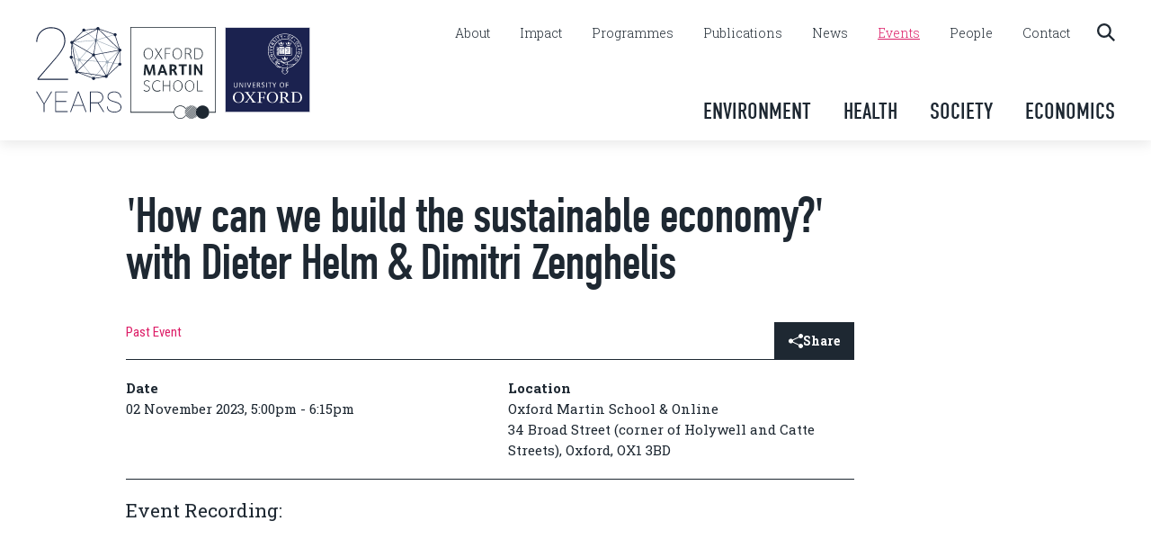

--- FILE ---
content_type: text/html; charset=UTF-8
request_url: https://www.oxfordmartin.ox.ac.uk/events/sustainable-economy
body_size: 37710
content:
<!DOCTYPE html>
<html lang="en" prefix="og: http://ogp.me/ns# fb: http://ogp.me/ns/fb#">
<head>
<meta http-equiv="X-UA-Compatible" content="IE=edge">
<meta charset="utf-8">
<meta name="viewport" content="width=device-width, initial-scale=1.0">

<!-- DNS Prefetch-->
<link rel="preconnect" href="https://fonts.gstatic.com/" crossorigin>
<link rel="preconnect" href="https://fonts.googleapis.com/" crossorigin>
<link rel="preconnect" href="https://use.typekit.net/" crossorigin>
<link rel="dns-prefetch" href="//fonts.gstatic.com">
<link rel="dns-prefetch" href="//fonts.googleapis.com">
<link rel="dns-prefetch" href="//use.typekit.net">

<!-- Favicons -->
<link rel="yandex-tableau-widget" href="/assets/img/site/yandex-browser-manifest.json">
<link rel="apple-touch-icon" sizes="57x57" href="/assets/img/site/apple-touch-icon-57x57.png">
<link rel="apple-touch-icon" sizes="60x60" href="/assets/img/site/apple-touch-icon-60x60.png">
<link rel="apple-touch-icon" sizes="72x72" href="/assets/img/site/apple-touch-icon-72x72.png">
<link rel="apple-touch-icon" sizes="76x76" href="/assets/img/site/apple-touch-icon-76x76.png">
<link rel="apple-touch-icon" sizes="114x114" href="/assets/img/site/apple-touch-icon-114x114.png">
<link rel="apple-touch-icon" sizes="120x120" href="/assets/img/site/apple-touch-icon-120x120.png">
<link rel="apple-touch-icon" sizes="144x144" href="/assets/img/site/apple-touch-icon-144x144.png">
<link rel="apple-touch-icon" sizes="152x152" href="/assets/img/site/apple-touch-icon-152x152.png">
<link rel="apple-touch-icon" sizes="180x180" href="/assets/img/site/apple-touch-icon-180x180.png">
<meta name="apple-mobile-web-app-capable" content="yes">
<meta name="apple-mobile-web-app-status-bar-style" content="black-translucent">
<meta name="apple-mobile-web-app-title" content="OMS">
<link rel="icon" type="image/png" sizes="228x228" href="/assets/img/site/coast-228x228.png">
<link rel="icon" type="image/png" sizes="32x32" href="/assets/img/site/favicon-32x32.png">
<link rel="icon" type="image/png" sizes="16x16" href="/assets/img/site/favicon-16x16.png">
<link rel="shortcut icon" href="/favicon.ico">
<meta name="msapplication-TileColor" content="#FFFFFF">
<meta name="msapplication-TileImage" content="/assets/img/site/mstile-144x144.png">
<meta name="msapplication-config" content="/assets/img/site/browserconfig.xml">
<meta name="google-site-verification" content="GzT5sKVxX9eXzNz7ourTN6O4xMfE3nYaYNQK8Gm4d7A" />
    <link rel="stylesheet" href="/dist/assets/styles-7de29c3d.css">

<!-- Jquery-->
<script src="https://cdnjs.cloudflare.com/ajax/libs/jquery/3.6.4/jquery.min.js"  crossorigin="anonymous"></script>


<script type="module">!function(){const e=document.createElement("link").relList;if(!(e&&e.supports&&e.supports("modulepreload"))){for(const e of document.querySelectorAll('link[rel="modulepreload"]'))r(e);new MutationObserver((e=>{for(const o of e)if("childList"===o.type)for(const e of o.addedNodes)if("LINK"===e.tagName&&"modulepreload"===e.rel)r(e);else if(e.querySelectorAll)for(const o of e.querySelectorAll("link[rel=modulepreload]"))r(o)})).observe(document,{childList:!0,subtree:!0})}function r(e){if(e.ep)return;e.ep=!0;const r=function(e){const r={};return e.integrity&&(r.integrity=e.integrity),e.referrerpolicy&&(r.referrerPolicy=e.referrerpolicy),"use-credentials"===e.crossorigin?r.credentials="include":"anonymous"===e.crossorigin?r.credentials="omit":r.credentials="same-origin",r}(e);fetch(e.href,r)}}();</script>
<script>!function(){var e=document.createElement("script");if(!("noModule"in e)&&"onbeforeload"in e){var t=!1;document.addEventListener("beforeload",(function(n){if(n.target===e)t=!0;else if(!n.target.hasAttribute("nomodule")||!t)return;n.preventDefault()}),!0),e.type="module",e.src=".",document.head.appendChild(e),e.remove()}}();</script>
<script src="/dist/assets/polyfills-legacy-6f1f0458.js" nomodule onload="e=new CustomEvent(&#039;vite-script-loaded&#039;, {detail:{path: &#039;../vite/legacy-polyfills-legacy&#039;}});document.dispatchEvent(e);"></script>
<script type="module" src="/dist/assets/site-805b93a5.js" crossorigin onload="e=new CustomEvent(&#039;vite-script-loaded&#039;, {detail:{path: &#039;js/Site.ts&#039;}});document.dispatchEvent(e);"></script>
<link href="/dist/assets/Site-aef0b5b9.css" rel="stylesheet" media="print" onload="this.media=&#039;all&#039;">
<link href="/dist/assets/styles-7de29c3d.css" rel="stylesheet" media="print" onload="this.media=&#039;all&#039;">
<script src="/dist/assets/site-legacy-52a86611.js" nomodule onload="e=new CustomEvent(&#039;vite-script-loaded&#039;, {detail:{path: &#039;js/Site-legacy.ts&#039;}});document.dispatchEvent(e);"></script>

<title>&#039;How can we build the sustainable economy?&#039;… | Oxford Martin School</title>
<script>window.dataLayer = window.dataLayer || [];
function gtag(){dataLayer.push(arguments)};
gtag('js', new Date());
gtag('config', 'G-KFV5D2NY9L', {'send_page_view': true,'anonymize_ip': false,'link_attribution': false,'allow_display_features': false});
</script>
<script>dl = [];
(function(w,d,s,l,i){w[l]=w[l]||[];w[l].push({'gtm.start':
new Date().getTime(),event:'gtm.js'});var f=d.getElementsByTagName(s)[0],
j=d.createElement(s),dl=l!='dataLayer'?'&l='+l:'';j.async=true;j.src=
'https://www.googletagmanager.com/gtm.js?id='+i+dl;f.parentNode.insertBefore(j,f);
})(window,document,'script','dl','GTM-PM8CZK6');
</script><meta name="keywords" content="oxford, oxford university, oxford martin school, cross cutting, interdisciplinary, research">
<meta name="description" content="Professor Helm, will debate the challenges ahead with Dimitri Zenghelis, Senior Visiting Fellow at the Grantham Research Institute on Climate Change, LSE,…">
<meta name="referrer" content="no-referrer-when-downgrade">
<meta name="robots" content="all">
<meta content="196198910424578" property="fb:profile_id">
<meta content="en_GB" property="og:locale">
<meta content="Oxford Martin School" property="og:site_name">
<meta content="website" property="og:type">
<meta content="https://www.oxfordmartin.ox.ac.uk/events/sustainable-economy" property="og:url">
<meta content="&#039;How can we build the sustainable economy?&#039; with Dieter Helm &amp;…" property="og:title">
<meta content="Professor Helm, will debate the challenges ahead with Dimitri Zenghelis, Senior Visiting Fellow at the Grantham Research Institute on Climate Change, LSE,…" property="og:description">
<meta content="https://oms-www.transforms.svdcdn.com/production/images/AdobeStock_anthonyWeerut_SustainableEconomy.jpg?w=1200&amp;h=630&amp;q=82&amp;auto=format&amp;fit=crop&amp;dm=1719316653&amp;s=85d13a26286c77b5f2c2f1a0338ad7ff" property="og:image">
<meta content="1200" property="og:image:width">
<meta content="630" property="og:image:height">
<meta content="https://www.youtube.com/user/21school" property="og:see_also">
<meta content="https://bsky.app/profile/oxmartinschool.bsky.social" property="og:see_also">
<meta content="https://www.linkedin.com/company/oxford-martin-school/" property="og:see_also">
<meta content="https://en.wikipedia.org/wiki/Oxford_Martin_School" property="og:see_also">
<meta content="https://www.facebook.com/pg/oxfordmartinschool/" property="og:see_also">
<meta content="https://twitter.com/oxmartinschool" property="og:see_also">
<meta name="twitter:card" content="summary_large_image">
<meta name="twitter:site" content="@oxmartinschool">
<meta name="twitter:creator" content="@oxmartinschool">
<meta name="twitter:title" content="&#039;How can we build the sustainable economy?&#039; with Dieter Helm &amp;…">
<meta name="twitter:description" content="Professor Helm, will debate the challenges ahead with Dimitri Zenghelis, Senior Visiting Fellow at the Grantham Research Institute on Climate Change, LSE,…">
<meta name="twitter:image" content="https://oms-www.transforms.svdcdn.com/production/images/AdobeStock_anthonyWeerut_SustainableEconomy.jpg?w=800&amp;h=418&amp;q=82&amp;auto=format&amp;fit=crop&amp;dm=1719316653&amp;s=5bca341bc841aa79533a23a51ace640f">
<meta name="twitter:image:width" content="800">
<meta name="twitter:image:height" content="418">
<link href="https://www.oxfordmartin.ox.ac.uk/events/sustainable-economy" rel="canonical">
<link href="https://www.oxfordmartin.ox.ac.uk/" rel="home">
<link type="text/plain" href="https://www.oxfordmartin.ox.ac.uk/humans.txt" rel="author"></head>

<body class="highlight-pink"><script async src="https://www.googletagmanager.com/gtag/js?id=G-KFV5D2NY9L"></script>

<noscript><iframe src="https://www.googletagmanager.com/ns.html?id=GTM-PM8CZK6"
height="0" width="0" style="display:none;visibility:hidden"></iframe></noscript>





  <!-- Main Header -->
  <header id="main-header" class="light-header">
    <div class="container">

      <div class="logos">
        <a href="/impact" data-logo="oxford-martin-school-20th-anniversary" id="oxford-martin-school-logo-20th-anniversary">
                  <svg class="fill-current" id="Layer_1" xmlns="http://www.w3.org/2000/svg" viewBox="0 0 184.45 184.98"><defs><style>.cls-1{fill:#192643;}.cls-2{fill:#9aa7b5;}</style></defs><g id="_20-years"><path class="cls-1" d="M17.48,165.52l15.48-25.92h2l-16.66,27.41v16.78h-1.64v-16.78L0,139.6h2.19l15.3,25.92h-.01Z"/><path class="cls-1" d="M65.48,161.87h-22.15v20.27h25.25v1.64h-26.89v-44.19h26.89v1.64h-25.25v19h22.15v1.64Z"/><path class="cls-1" d="M102.21,170.58h-21.64l-4.92,13.2h-1.79l16.54-44.19h2l16.54,44.19h-1.79l-4.95-13.2h0ZM81.18,168.95h20.42l-10.2-27.37-10.23,27.37h.01Z"/><path class="cls-1" d="M133.55,164.88h-15.33v18.91h-1.64v-44.19h14.08c4.43,0,7.96,1.14,10.58,3.43s3.93,5.39,3.93,9.32c0,3.01-.94,5.65-2.81,7.91-1.87,2.26-4.25,3.66-7.15,4.2l11.81,18.91v.43h-1.73l-11.75-18.91h0ZM118.22,163.24h13.93c3.4,0,6.15-1.03,8.24-3.1,2.09-2.06,3.14-4.66,3.14-7.8,0-3.44-1.16-6.15-3.48-8.13-2.32-1.98-5.49-2.97-9.51-2.97h-12.32v22h0Z"/><path class="cls-1" d="M182.77,173.79c0-1.88-.44-3.48-1.32-4.78-.88-1.31-2.27-2.46-4.16-3.46s-4.75-2.03-8.57-3.08c-3.82-1.05-6.69-2.11-8.6-3.19-1.91-1.07-3.31-2.32-4.2-3.73-.89-1.42-1.34-3.14-1.34-5.16,0-3.22,1.36-5.82,4.07-7.81,2.71-1.99,6.24-2.99,10.59-2.99,2.83,0,5.38.55,7.63,1.65,2.26,1.1,4,2.65,5.24,4.64,1.23,1.99,1.85,4.24,1.85,6.75h-1.64c0-3.3-1.21-6.02-3.64-8.18-2.43-2.15-5.57-3.23-9.44-3.23s-7.03.86-9.42,2.59c-2.4,1.73-3.6,3.9-3.6,6.51s1.04,4.79,3.13,6.4c2.08,1.62,5.52,3.05,10.32,4.29,4.8,1.24,8.31,2.69,10.53,4.33,2.83,2.08,4.25,4.88,4.25,8.38,0,2.23-.63,4.19-1.88,5.9-1.25,1.71-3.03,3.03-5.34,3.96-2.31.93-4.9,1.4-7.77,1.4-3.2,0-6.07-.53-8.62-1.59-2.55-1.06-4.47-2.57-5.75-4.54-1.29-1.96-1.93-4.28-1.93-6.95h1.64c0,3.62,1.36,6.43,4.07,8.44,2.71,2,6.24,3,10.59,3,3.86,0,7.05-.88,9.56-2.66,2.51-1.77,3.76-4.07,3.76-6.9h-.01Z"/><path class="cls-1" d="M69.56,112.03v2.19H3.28v-2.82l38.75-44.67c6.38-7.47,11.21-14.23,14.36-20.11,3.17-5.93,4.79-11.47,4.79-16.48,0-8.64-2.57-15.45-7.61-20.25-5.03-4.79-12.18-7.23-21.26-7.23-5.52,0-10.6,1.34-15.11,3.99-4.53,2.63-8.13,6.34-10.71,11.03-2.38,4.35-3.68,9.25-3.83,14.57H.48c.16-5.56,1.53-10.78,4.1-15.52,2.71-5.03,6.55-9.05,11.38-11.92C20.79,1.94,26.3.48,32.32.48c9.83,0,17.56,2.63,22.99,7.81,5.41,5.15,8.14,12.5,8.14,21.85,0,8.6-4.95,19.13-14.74,31.27l-7.13,8.69L5.6,112.03h63.96Z"/><g id="icosagon"><path class="cls-2" d="M181.62,49.47c-.04-.19-.16-.34-.34-.41l-48.24-19.7c.06-.27.1-.55.09-.84,0-.1-.03-.2-.04-.31l37.95-11.38-.32-1.08-37.94,11.38c-.57-1.15-1.76-1.92-3.12-1.88-.8.03-1.51.34-2.07.82l-24.01-20.08-.72.86,24.01,20.08c-.25.42-.4.91-.44,1.42l-48.93,4.26c-.18.02-.34.12-.43.27-.09.15-.11.34-.04.51l14.5,34.96c-.49.32-.88.77-1.14,1.29l-13.94-5.18-.39,1.05,14,5.2c-.02.18-.04.36-.04.55.04,1.4.94,2.57,2.17,3.04l-4.73,22.38,1.1.23,4.73-22.41c.07,0,.13.02.2.01.5-.02.97-.15,1.39-.36l29.12,37.19c.1.13.26.21.43.22h.01c.17,0,.32-.07.43-.2l27.39-32.51c.31.18.65.32,1.01.39l-1.07,26.56,1.12.05,1.07-26.57c1.3-.17,2.35-1.06,2.76-2.25l23.85,3.79.18-1.11-23.85-3.79v-.07c-.02-.67-.24-1.29-.6-1.8l24.74-24.06c.14-.13.2-.32.16-.51h0ZM150.69,75.15l-53.95-4.11c-.03-.74-.29-1.4-.71-1.95l32.01-37.58c.53.32,1.16.5,1.83.48.32,0,.61-.08.9-.17l21.17,41.43c-.62.46-1.06,1.12-1.25,1.89h0ZM78.35,33.67l48.15-4.19c.13.49.37.93.68,1.31l-31.98,37.55c-.56-.36-1.22-.57-1.94-.54-.25,0-.49.05-.72.1l-14.19-34.22h0ZM124.44,110.12l-28.66-36.61c.37-.38.64-.84.8-1.35l54.03,4.11c.07.71.35,1.35.78,1.86l-26.95,31.99ZM155.93,73.25c-.59-.43-1.31-.69-2.09-.66-.32,0-.61.08-.9.17l-21.17-41.43c.34-.25.63-.57.85-.92l47.44,19.37-24.13,23.47h0Z"/><path class="cls-1" d="M181.74,77.31v-24.09c1.59-.32,2.75-1.73,2.7-3.4-.06-1.86-1.62-3.32-3.48-3.26-.08,0-.16.02-.24.03l-8.48-26.87c1.22-.54,2.05-1.77,2-3.18-.06-1.86-1.62-3.32-3.48-3.26-1.1.03-2.05.6-2.64,1.44l-30.96-10.9c.03-.18.05-.37.04-.56-.06-1.86-1.62-3.32-3.48-3.26-1.73.05-3.1,1.41-3.24,3.09l-24.03,2.88c-.23-.94-.85-1.78-1.79-2.23-1.68-.81-3.69-.1-4.5,1.57-.57,1.19-.37,2.54.38,3.51l-21.2,21.86c-.55-.35-1.21-.55-1.92-.53-1.86.06-3.32,1.62-3.26,3.48.05,1.53,1.12,2.78,2.54,3.14l-1.23,25.28c-1.53.36-2.66,1.75-2.6,3.39.06,1.86,1.62,3.32,3.48,3.26.05,0,.1-.02.15-.02l9.7,25.62c-.52.33-.96.79-1.24,1.38-.81,1.68-.1,3.69,1.57,4.5,1.55.75,3.37.19,4.28-1.21l30.29,11.81c-.04.22-.06.45-.05.69.06,1.86,1.62,3.32,3.48,3.26,1.77-.06,3.16-1.47,3.24-3.2l20.84-3.24c.55,1.19,1.77,1.99,3.16,1.95,1.86-.06,3.32-1.62,3.26-3.48,0-.37-.1-.71-.22-1.04l24.24-22.41c.59.44,1.32.71,2.12.68,1.86-.06,3.32-1.62,3.26-3.48-.05-1.59-1.2-2.89-2.7-3.19h.01ZM177.7,80.72c.02.58.19,1.11.46,1.57l-23.47,21.7,25.5-50.82c.07.02.13.04.2.05v24.1c-1.58.32-2.75,1.74-2.69,3.4ZM101.75,9.8c1.68.81,3.69.1,4.5-1.57.14-.3.22-.61.27-.92l23.85-2.86-49.33,26.43,20.54-21.18c.06.03.11.07.17.1ZM153.24,103.89c-.5-.26-1.07-.42-1.67-.4-.15,0-.29.03-.43.06l-24.44-40.64c.66-.6,1.07-1.46,1.09-2.41l50.18-9.31c.22.55.58,1.01,1.04,1.37l-25.76,51.33h0ZM80.76,32.56l50.51-27.06c.37.44.83.79,1.38,1l-8.34,50.57c-.96.04-1.8.47-2.39,1.14l-41.17-23.64c.12-.37.19-.75.18-1.16,0-.3-.07-.58-.15-.85h-.02ZM177.71,49.86l-50.18,9.31c-.35-.87-1.04-1.55-1.91-1.89l8.34-50.57c.65-.02,1.24-.24,1.74-.57l42.53,41.94c-.33.51-.52,1.12-.54,1.77h.02ZM80.06,35.74l41.17,23.64c-.12.37-.19.75-.18,1.16.02.65.23,1.25.57,1.76l-31.79,32.04c-.12-.08-.24-.16-.37-.23-.43-.21-.88-.31-1.33-.33l-9.39-57.13c.51-.2.97-.51,1.32-.91h0ZM90.79,95.28l31.79-32.03c.56.37,1.23.58,1.95.55.36-.01.69-.09,1.01-.2l24.31,40.43c-.62.4-1.1.99-1.35,1.69l-57.16-8.75c-.03-.6-.22-1.19-.56-1.69h.01ZM167.59,15.94c-.05.26-.09.53-.08.8.06,1.84,1.58,3.28,3.41,3.26l8.52,26.99c-.08.05-.16.09-.24.14L136.67,5.19s.04-.07.06-.11l30.86,10.86ZM76.83,62.01l1.08-22.12,8.33,50.7-8.44-22.28c1.11-.58,1.85-1.75,1.81-3.08-.05-1.62-1.24-2.94-2.78-3.21h0ZM127.57,110.18c-.49-1.32-1.77-2.25-3.25-2.2-1.15.04-2.14.64-2.72,1.54l-27.67-10.78,54.07,8.27s-20.43,3.17-20.43,3.17Z"/></g></g></svg>
                </a>
        <a href="/" data-logo="oxford-martin-school" id="oxford-martin-school-logo-top">
          <svg class="fill-current" id="oms-logo-main" xmlns="http://www.w3.org/2000/svg" xmlns:xlink="http://www.w3.org/1999/xlink" x="0px" y="0px" viewBox="0 0 95.6 102.7" style="enable-background:new 0 0 95.6 102.7;" xml:space="preserve">
    <style type="text/css">
        .oms-logo1{fill:#FFFFFF;}
        .oms-logo2{fill:#FFFFFE;}
    </style>
    <g>
        <path class="oms-logo1" d="M25.3,29.8c0,1.8-0.5,3.4-1.5,4.5c-1,1.2-2.3,1.8-3.8,1.8c-1.5,0-2.7-0.6-3.7-1.7c-1-1.2-1.5-2.6-1.5-4.4
        c0-1.9,0.5-3.4,1.5-4.6c1-1.2,2.3-1.8,3.8-1.8c1.5,0,2.7,0.6,3.7,1.8C24.8,26.5,25.3,28,25.3,29.8z M24.5,29.7
        c0-1.6-0.4-2.9-1.2-3.9c-0.8-1-1.9-1.5-3.2-1.5c-1.3,0-2.4,0.5-3.2,1.5c-0.8,1-1.2,2.3-1.2,4c0,1.6,0.4,3,1.2,4.1
        c0.8,1.1,1.9,1.6,3.1,1.6c1.3,0,2.4-0.5,3.2-1.5C24.1,32.9,24.5,31.5,24.5,29.7z"/>
        <path class="oms-logo1" d="M35.9,35.9h-1l-3.5-5.7L28,35.9h-0.9l3.9-6.3l-3.6-5.8h1l3.1,5.2l3.1-5.2h0.9l-3.5,5.8L35.9,35.9z"/>
        <path class="oms-logo1" d="M44.7,24.4h-5.2v4.7h4.8v0.7h-4.8v6.1h-0.8V23.7h6V24.4z"/>
        <path class="oms-logo1" d="M57.7,29.8c0,1.8-0.5,3.4-1.5,4.5c-1,1.2-2.3,1.8-3.8,1.8c-1.5,0-2.7-0.6-3.7-1.7c-1-1.2-1.5-2.6-1.5-4.4
        c0-1.9,0.5-3.4,1.5-4.6c1-1.2,2.3-1.8,3.8-1.8c1.5,0,2.7,0.6,3.7,1.8C57.2,26.5,57.7,28,57.7,29.8z M56.9,29.7
        c0-1.6-0.4-2.9-1.2-3.9c-0.8-1-1.9-1.5-3.2-1.5c-1.3,0-2.4,0.5-3.2,1.5c-0.8,1-1.2,2.3-1.2,4c0,1.6,0.4,3,1.2,4.1
        c0.8,1.1,1.9,1.6,3.1,1.6c1.3,0,2.4-0.5,3.2-1.5C56.5,32.9,56.9,31.5,56.9,29.7z"/>
        <path class="oms-logo1" d="M68.8,35.9h-0.8l-1.3-3.1c-0.3-0.6-0.4-0.9-0.5-1.1c-0.2-0.4-0.5-0.7-0.7-0.9c-0.4-0.3-1-0.5-2-0.5h-1.5v5.6
        h-0.8V23.7h2.4c0.9,0,1.5,0,1.9,0.1c0.7,0.1,1.2,0.4,1.6,0.7c0.6,0.6,1,1.5,1,2.4c0,0.9-0.3,1.6-0.8,2.1c-0.5,0.5-1.2,0.8-1.9,0.9
        c0.4,0,0.8,0.3,1.2,0.7c0.1,0.2,0.3,0.6,0.6,1.1L68.8,35.9z M67.1,26.9c0-0.7-0.2-1.3-0.7-1.8c-0.3-0.3-0.7-0.5-1.1-0.6
        c-0.3-0.1-0.8-0.1-1.5-0.1h-1.8v5.2h0.9c1,0,1.6,0,2.1-0.1c0.7-0.1,1.2-0.4,1.6-0.8C66.9,28.3,67.1,27.7,67.1,26.9z"/>
        <path class="oms-logo1" d="M81.1,29.8c0,1.9-0.6,3.5-1.8,4.7c-0.6,0.6-1.3,1-2.1,1.2c-0.7,0.2-1.6,0.3-2.8,0.3h-2.8V23.7h2.1
        c1.5,0,2.6,0.1,3.3,0.2c1,0.2,1.7,0.6,2.3,1.2C80.5,26.4,81.1,27.9,81.1,29.8z M80.2,29.7c0-1.7-0.5-3-1.5-4
        c-0.6-0.6-1.4-1-2.3-1.1c-0.5-0.1-1.4-0.1-2.7-0.1h-1.3v10.8h1.7c1.2,0,2,0,2.5-0.1c0.8-0.2,1.6-0.6,2.1-1.1
        C79.7,33,80.2,31.6,80.2,29.7z"/>
    </g>
    <g>
        <path class="oms-logo1" d="M28.1,53.8h-2.4l-0.7-8.3l-2.7,8.3h-2.1l-2.8-8.3L17,53.8h-2.2l1.1-11.8h2.7l3,8.6l2.8-8.6H27L28.1,53.8z"/>
        <path class="oms-logo1" d="M41.5,53.8h-2.6L38,51.3h-4.3l-0.9,2.5h-2.5l4.3-11.8h2.5L41.5,53.8z M37.3,49.4l-1.5-4.8l-1.5,4.8H37.3z"/>
        <path class="oms-logo1" d="M52.7,53.8H50l-1.4-3.2c-0.3-0.7-0.6-1.1-0.9-1.3c-0.2-0.1-0.6-0.2-1.1-0.2h-0.3v4.7h-2.5V41.9h3
        c1.1,0,1.8,0,2.2,0.1c0.7,0.1,1.4,0.4,1.8,0.9c0.6,0.6,1,1.4,1,2.4c0,0.8-0.2,1.4-0.6,2c-0.5,0.6-1.1,0.9-2,1.1c0.5,0,1,0.4,1.4,1
        c0.1,0.2,0.4,0.7,0.8,1.6L52.7,53.8z M49.3,45.4c0-0.5-0.1-0.9-0.4-1.1c-0.2-0.2-0.5-0.3-0.8-0.4c-0.2,0-0.6-0.1-1.2-0.1h-0.7v3.3
        h1c0.7,0,1.3-0.2,1.6-0.5C49.1,46.3,49.3,45.9,49.3,45.4z"/>
        <path class="oms-logo1" d="M63.1,43.9h-3.2v9.8h-2.5v-9.8h-3.2v-2h9V43.9z"/>
        <path class="oms-logo1" d="M68.1,53.8h-2.5V41.9h2.5V53.8z"/>
        <path class="oms-logo1" d="M80.5,53.8h-2.1l-5-7.9l0.1,7.9h-2.3V41.9h2.3l4.9,7.9l-0.1-7.9h2.3V53.8z"/>
    </g>
    <g>
        <path class="oms-logo2" d="M61.1,93.9C61.1,94.2,61,94.6,61,95l7.2-7.2c-0.4,0-0.8,0.1-1.1,0.1L61.1,93.9z"/>
        <path class="oms-logo2" d="M70,88c-0.3-0.1-0.6-0.1-0.9-0.1L61,96c0,0.3,0.1,0.6,0.1,0.9L70,88z"/>
        <path class="oms-logo2" d="M71.6,88.5c-0.2-0.1-0.5-0.2-0.7-0.3l-9.4,9.5c0.1,0.2,0.2,0.5,0.3,0.7L71.6,88.5z"/>
        <path class="oms-logo2" d="M72.8,89.3c-0.2-0.1-0.4-0.3-0.6-0.4L62.1,99.1c0.1,0.2,0.3,0.4,0.4,0.6L72.8,89.3z"/>
        <path class="oms-logo2" d="M73.4,89.8l-10.5,10.5c0.2,0.2,0.3,0.3,0.5,0.5l10.5-10.5C73.7,90.1,73.6,89.9,73.4,89.8z"/>
        <path class="oms-logo2" d="M71.3,102.1c1.4-0.6,2.5-1.6,3.3-2.8c-0.1-0.1-0.1-0.2-0.2-0.3L71.3,102.1z"/>
        <path class="oms-logo2" d="M0,0v95.8h48.5c0.3,3.9,3.5,6.9,7.4,6.9c2.6,0,4.9-1.4,6.2-3.4c-0.1-0.2-0.3-0.5-0.4-0.7
        c-1.1,2-3.3,3.4-5.8,3.4c-3.5,0-6.4-2.7-6.7-6.2c0-0.2,0-0.3,0-0.5c0-0.1,0-0.1,0-0.2c0.1-3.6,3.1-6.5,6.7-6.5
        c2.5,0,4.7,1.4,5.8,3.4c0-0.1,0.1-0.1,0.1-0.2c-0.1,0.2-0.2,0.4-0.3,0.6l4-4c-1.5,0.6-2.8,1.8-3.6,3.2c0.1-0.1,0.1-0.3,0.2-0.4
        c-1.3-2.1-3.6-3.4-6.2-3.4c-4,0-7.3,3.2-7.4,7.2H0.7V0.7h94.1V95h-6.6c0,0.1,0,0.1,0,0.2c0-4.1-3.3-7.4-7.4-7.4
        c-2.6,0-4.9,1.4-6.2,3.4c0,0,0,0,0,0c-0.1-0.1-0.2-0.3-0.3-0.4L64,101.2c0.2,0.1,0.4,0.3,0.6,0.4l9.6-9.6c-0.2,0.5-0.4,1-0.6,1.6
        c0,0,0,0,0,0l-8.4,8.4c0.2,0.1,0.5,0.2,0.7,0.3l7.5-7.5c0,0.2,0,0.3,0,0.5c0,0.2,0,0.4,0,0.6l-6.7,6.7c0.3,0.1,0.6,0.1,0.9,0.1
        l5.9-5.9c0-0.2-0.1-0.3-0.1-0.5c0.1,0.5,0.2,0.9,0.3,1.3c0,0,0,0,0,0l-5.1,5.1c0.4,0,0.8-0.1,1.1-0.1l4.3-4.3c0,0,0,0,0,0
        c1.2,2.6,3.8,4.4,6.8,4.4c4.1,0,7.4-3.3,7.4-7.4l0,0c0,0.2,0,0.3,0,0.5h7.3V0H0z M73.6,94.1C73.5,94.2,73.5,94.2,73.6,94.1
        C73.5,94.2,73.5,94.2,73.6,94.1z"/>
    </g>
    <g>
        <path class="oms-logo1" d="M21.8,68.8c0,1-0.3,1.9-0.9,2.5c-0.7,0.7-1.6,1-2.8,1c-1.3,0-2.4-0.4-3.4-1.3l0.5-0.6c1,0.8,2,1.1,2.9,1.1
        c0.9,0,1.7-0.2,2.2-0.7c0.5-0.5,0.8-1.1,0.8-2c0-0.6-0.2-1.1-0.7-1.6c-0.4-0.4-1.2-0.8-2.3-1.3c-1.1-0.5-1.9-0.9-2.3-1.3
        c-0.5-0.5-0.7-1.1-0.7-1.9c0-0.9,0.3-1.6,0.9-2.2c0.6-0.6,1.5-0.8,2.5-0.8c1.3,0,2.4,0.4,3.2,1.3l-0.5,0.5
        c-0.4-0.3-0.6-0.5-0.7-0.6c-0.6-0.3-1.2-0.5-1.9-0.5c-0.8,0-1.5,0.2-2,0.7c-0.5,0.4-0.8,1-0.8,1.7c0,0.5,0.2,1,0.6,1.4
        c0.4,0.4,1.1,0.8,2.3,1.3c1.1,0.5,1.9,0.9,2.3,1.3C21.5,67.2,21.8,67.9,21.8,68.8z"/>
        <path class="oms-logo1" d="M33.8,71.2c-0.2,0.2-0.6,0.4-1.1,0.6c-0.8,0.3-1.7,0.5-2.7,0.5c-1.6,0-2.9-0.5-4-1.6c-1.1-1.1-1.6-2.7-1.6-4.6
        c0-2,0.6-3.5,1.7-4.7c1.1-1.1,2.4-1.7,4-1.7c1.5,0,2.6,0.3,3.4,0.9l-0.4,0.6c-0.8-0.5-1.8-0.8-2.9-0.8c-1.4,0-2.6,0.5-3.5,1.4
        c-1,1-1.5,2.4-1.5,4c0,1.7,0.4,3,1.3,4.1c0.9,1,2.1,1.5,3.6,1.5c1.1,0,2.1-0.3,3.2-0.9L33.8,71.2z"/>
        <path class="oms-logo1" d="M44.6,72h-0.8V66h-6.6V72h-0.8V59.9h0.8v5.4h6.6v-5.4h0.8V72z"/>
        <path class="oms-logo1" d="M58.4,65.9c0,1.8-0.5,3.4-1.5,4.5c-1,1.2-2.3,1.8-3.8,1.8c-1.5,0-2.7-0.6-3.7-1.7c-1-1.2-1.5-2.6-1.5-4.4
        c0-1.9,0.5-3.4,1.5-4.6c1-1.2,2.3-1.8,3.8-1.8c1.5,0,2.7,0.6,3.7,1.8C57.9,62.6,58.4,64.1,58.4,65.9z M57.5,65.8
        c0-1.6-0.4-2.9-1.2-3.9c-0.8-1-1.9-1.5-3.2-1.5c-1.3,0-2.4,0.5-3.2,1.5c-0.8,1-1.2,2.3-1.2,4c0,1.6,0.4,3,1.2,4.1
        c0.8,1.1,1.9,1.6,3.1,1.6c1.3,0,2.4-0.5,3.2-1.5C57.1,69,57.5,67.6,57.5,65.8z"/>
        <path class="oms-logo1" d="M71.5,65.9c0,1.8-0.5,3.4-1.5,4.5c-1,1.2-2.3,1.8-3.8,1.8c-1.5,0-2.7-0.6-3.7-1.7c-1-1.2-1.5-2.6-1.5-4.4
        c0-1.9,0.5-3.4,1.5-4.6c1-1.2,2.3-1.8,3.8-1.8c1.5,0,2.7,0.6,3.7,1.8S71.5,64.1,71.5,65.9z M70.7,65.8c0-1.6-0.4-2.9-1.2-3.9
        c-0.8-1-1.9-1.5-3.2-1.5c-1.3,0-2.4,0.5-3.2,1.5c-0.8,1-1.2,2.3-1.2,4c0,1.6,0.4,3,1.2,4.1c0.8,1.1,1.9,1.6,3.1,1.6
        c1.3,0,2.4-0.5,3.2-1.5C70.3,69,70.7,67.6,70.7,65.8z"/>
        <path class="oms-logo1" d="M80.9,72h-6.2V59.9h0.8v11.4h5.4V72z"/>
    </g>
</svg>
        </a>
        <a href="https://www.ox.ac.uk" target="_blank" data-logo="oxford-university"  id="oxford-university-logo-top">
          <svg class="fill-current" id="ou-logo-main" xmlns="http://www.w3.org/2000/svg" xmlns:xlink="http://www.w3.org/1999/xlink" x="0px" y="0px" viewBox="0 0 96.3 96.5" style="enable-background:new 0 0 96.3 96.5;" xml:space="preserve">
    <style type="text/css">
        .ou-logo1{fill:#1B224F;stroke:#FFFFFF;stroke-width:0.75;stroke-miterlimit:10;}
        .ou-logo2{fill:#FFFFFF;}
    </style>
    <path class="ou-logo1" d="M0.4,0.4v95.8h95.6V0.4H0.4z"/>
    <g>
        <g>
        <path class="ou-logo2" d="M21.7,79.4c0,3.6-2.8,6.3-6.3,6.3c-3.5,0-6.3-2.7-6.3-6.1c0-3.6,2.8-6.3,6.3-6.3C19,73.3,21.7,76,21.7,79.4
            L21.7,79.4L21.7,79.4z M19.7,79.5c0-3.3-1.6-5.6-4.3-5.6c-2.9,0-4.3,2.8-4.3,5.6c0,3.3,1.6,5.6,4.3,5.6
            C18.4,85.1,19.7,82.3,19.7,79.5L19.7,79.5L19.7,79.5z"/>
        <path class="ou-logo2" d="M60,79.4c0,3.6-2.8,6.3-6.3,6.3c-3.5,0-6.3-2.7-6.3-6.1c0-3.6,2.8-6.3,6.3-6.3C57.3,73.3,60,76,60,79.4
            L60,79.4L60,79.4z M58,79.5c0-3.3-1.6-5.6-4.3-5.6c-2.9,0-4.3,2.8-4.3,5.6c0,3.3,1.6,5.6,4.3,5.6C56.7,85.1,58,82.3,58,79.5
            L58,79.5L58,79.5z"/>
        <path class="ou-logo2" d="M64.8,79.6h1.5c2.3,0,2.8-1.4,2.8-2.8c0-1-0.5-2-1.5-2.5c-0.6-0.2-1.1-0.2-1.8-0.2h-0.9V79.6L64.8,79.6z
            M67.6,81.5c-0.7-1-1-1.4-1.8-1.4h-0.9v4.1c0,0.3,0.1,0.5,0.5,0.6l1.4,0.3v0.4h-5.3V85l1.2-0.3c0.4-0.1,0.5-0.2,0.5-0.6v-9.4
            c0-0.3-0.1-0.5-0.5-0.6l-1.2-0.3v-0.4h5.2c1.1,0,1.9,0.1,2.5,0.3c1.3,0.5,2,1.7,2,2.9c0,1.5-1.1,2.7-2.9,3.1v0.1
            c0.4,0.2,0.6,0.4,1.9,2.1l1.6,2.2c0.2,0.3,0.5,0.5,0.9,0.6l1.2,0.3v0.4h-2.9c-0.3,0-0.5-0.1-0.8-0.5L67.6,81.5L67.6,81.5z"/>
        <path class="ou-logo2" d="M44.2,77.6h0.5v4h-0.5l-0.3-1.2c-0.1-0.4-0.4-0.6-0.8-0.6h-2.9v4.4c0,0.3,0.1,0.5,0.5,0.6l1.4,0.3v0.4h-5.3
            V85l1.2-0.3c0.4-0.1,0.5-0.2,0.5-0.6v-9.4c0-0.3-0.1-0.5-0.5-0.6l-1.2-0.3v-0.4h9v3h-0.5l-0.6-1.8c-0.1-0.5-0.3-0.6-0.7-0.6h-3.7
            v5.2h2.9c0.4,0,0.6-0.2,0.8-0.6L44.2,77.6L44.2,77.6z"/>
        <path class="ou-logo2" d="M74.7,85.5V85l1.2-0.3c0.4-0.1,0.5-0.2,0.5-0.6v-9.4c0-0.3-0.1-0.5-0.5-0.6l-1.2-0.3v-0.4h5.6
            c1.5,0,2.6,0.2,3.5,0.6c2.3,1,3.3,3.3,3.3,5.5c0,2.1-0.8,4.1-2.8,5.2c-0.9,0.5-2.2,0.7-3.9,0.7H74.7L74.7,85.5z M78.2,74.1v10.3
            c0,0.4,0.1,0.5,0.5,0.5h1.5c1.4,0,2.4-0.2,3.2-0.7c1.2-0.9,1.8-2.5,1.8-4.6c0-2-0.6-4-2.2-5c-0.7-0.4-1.6-0.5-3-0.5H78.2
            L78.2,74.1z"/>
        <path class="ou-logo2" d="M26.4,85v0.4h-4.2V85l1.1-0.3c0.4-0.1,0.7-0.2,0.9-0.5l3.6-4.6l-3.6-4.9c-0.2-0.3-0.5-0.5-0.9-0.6l-1-0.3
            v-0.4h5.2v0.4l-1.1,0.2c-0.4,0.1-0.3,0.2-0.1,0.5l2.7,3.9h0.1l2.8-3.9c0.2-0.3,0.3-0.4-0.1-0.5l-1.1-0.3v-0.4h4.2v0.4l-1.1,0.3
            c-0.4,0.1-0.7,0.2-0.9,0.5l-3.4,4.4l3.8,5.1c0.2,0.3,0.5,0.5,0.9,0.6l1,0.3v0.4h-5.2V85l1.1-0.2c0.4-0.1,0.3-0.2,0.1-0.5l-2.9-4.1
            h-0.1l-3,4.1c-0.2,0.3-0.3,0.4,0.1,0.5L26.4,85L26.4,85z"/>
        </g>
        <path class="ou-logo2" d="M13.8,67.9c-0.3,0.3-0.8,0.6-1.5,0.6c-0.6,0-1.2-0.2-1.5-0.6c-0.5-0.5-0.5-1.2-0.5-1.9v-3.3H11v3.6
        c0,0.5,0,0.9,0.3,1.2c0.2,0.2,0.6,0.4,1,0.4c0.4,0,0.8-0.1,1-0.4c0.4-0.4,0.4-0.8,0.4-1.8v-3h0.7v2.8
        C14.4,66.5,14.4,67.3,13.8,67.9z"/>
        <path class="ou-logo2" d="M19.9,68.3l-2.7-4.7l0,4.7h-0.6v-5.7h0.7l2.7,4.7l0-4.7h0.6v5.7H19.9z"/>
        <path class="ou-logo2" d="M22.9,68.3v-5.7h0.7v5.7H22.9z"/>
        <path class="ou-logo2" d="M27.8,68.3h-0.8l-2-5.7h0.7l1.6,5l1.7-5h0.7L27.8,68.3z"/>
        <path class="ou-logo2" d="M31.4,68.3v-5.7h3.1v0.6H32v1.9h2.3v0.6H32v2.1h2.5v0.6H31.4z"/>
        <path class="ou-logo2" d="M38.8,63.5c-0.3-0.3-0.7-0.3-1.2-0.3H37v2.1h0.2c0.6,0,1.2,0,1.6-0.4c0.2-0.2,0.3-0.5,0.3-0.7
        C39.1,63.9,38.9,63.6,38.8,63.5z M39.4,68.3l-0.7-1.5c-0.4-0.9-0.6-1-1.4-1H37v2.5h-0.7v-5.7h1.2c0.8,0,1.3,0,1.8,0.4
        c0.3,0.3,0.4,0.7,0.4,1.1c0,0.4-0.1,0.7-0.4,1c-0.2,0.2-0.5,0.4-0.9,0.4c0.2,0,0.4,0.1,0.5,0.2c0.2,0.2,0.3,0.4,0.4,0.8l0.8,1.7
        H39.4z"/>
        <path class="ou-logo2" d="M46.7,68.3v-5.7h0.7v5.7H46.7z"/>
        <path class="ou-logo2" d="M51.3,63.2v5.1h-0.7v-5.1h-1.7v-0.6h4v0.6H51.3z"/>
        <path class="ou-logo2" d="M56.2,66.1v2.2h-0.7v-2.2l-1.8-3.4h0.8l1.4,2.7l1.4-2.7l0.7,0L56.2,66.1z"/>
        <path class="ou-logo2" d="M64.4,63.1c-1.1,0-1.8,0.9-1.8,2.4c0,1.4,0.8,2.4,1.9,2.4c1.2,0,1.8-1,1.8-2.4C66.2,64,65.5,63.1,64.4,63.1z
            M64.4,68.4c-1.5,0-2.5-1.2-2.5-2.9c0-1.8,1.1-3,2.6-3c1.5,0,2.5,1.2,2.5,2.9C66.9,67.2,65.9,68.4,64.4,68.4z"/>
        <path class="ou-logo2" d="M69.5,63.2v1.9h2.2v0.6h-2.2v2.7h-0.7v-5.7h3v0.6H69.5z"/>
        <path class="ou-logo2" d="M41.5,64c0-0.9,0.7-1.5,1.7-1.5c1,0,1.5,0.5,1.6,0.6l-0.3,0.4c-0.1-0.1-0.6-0.4-1.2-0.4
        c-0.7,0-1.1,0.4-1.1,0.9c0,0.2,0.1,0.4,0.3,0.6c0.2,0.2,0.5,0.3,0.8,0.4c0.4,0.2,0.9,0.4,1.2,0.7c0.2,0.3,0.4,0.6,0.4,1
        c0,0.9-0.7,1.7-1.8,1.7c-1,0-1.6-0.6-1.7-0.6l0.3-0.5c0.2,0.1,0.8,0.5,1.4,0.5c0.9,0,1.2-0.5,1.2-1c0-0.3-0.1-0.5-0.3-0.6
        c-0.3-0.3-0.7-0.4-1-0.6c-0.4-0.2-0.7-0.4-1-0.6C41.7,64.8,41.5,64.5,41.5,64z"/>
    </g>
    <path class="ou-logo2" d="M74.9,23c0,0,0,8,0,8.5c-0.5,0-6.1,0-6.1,0l-0.1,0.2c-0.1,0.3-0.3,0.5-1,0.5c-0.7,0-0.9-0.2-1-0.5l-0.1-0.2
        c0,0-5.6,0-6.1,0c0-0.5,0-8.5,0-8.5h-0.6v0.3l-0.5-0.2c-0.1-0.2-0.3-0.4-0.5-0.4c-0.3,0-0.5,0.2-0.5,0.5c0,0.3,0.2,0.5,0.5,0.5
        c0.1,0,0.2,0,0.3-0.1l0.7,0.2v0.7l-0.5-0.1c-0.1-0.2-0.3-0.3-0.5-0.3c-0.3,0-0.5,0.2-0.5,0.5c0,0.3,0.2,0.5,0.5,0.5
        c0.1,0,0.3-0.1,0.4-0.2l0.6,0.1v0.7l-0.5,0c-0.1-0.1-0.2-0.2-0.4-0.2c-0.3,0-0.5,0.2-0.5,0.5c0,0.3,0.2,0.5,0.5,0.5
        c0.2,0,0.3-0.1,0.4-0.2l0.6,0v0.8l-0.6,0c-0.1-0.1-0.2-0.2-0.4-0.2c-0.3,0-0.5,0.2-0.5,0.5c0,0.3,0.2,0.5,0.5,0.5
        c0.2,0,0.3-0.1,0.4-0.2l0.5,0v0.7l-0.6,0.1c-0.1-0.1-0.2-0.2-0.4-0.2c-0.3,0-0.5,0.2-0.5,0.5c0,0.3,0.2,0.5,0.5,0.5
        c0.2,0,0.4-0.1,0.5-0.3l0.5-0.1v0.7l-0.7,0.2c-0.1-0.1-0.2-0.1-0.3-0.1c-0.3,0-0.5,0.2-0.5,0.5c0,0.3,0.2,0.5,0.5,0.5
        c0.2,0,0.4-0.2,0.5-0.4l0.5-0.2v0.7l-0.7,0.3C59.2,31.1,59.1,31,59,31c-0.3,0-0.5,0.2-0.5,0.5c0,0.3,0.2,0.5,0.5,0.5
        c0.2,0,0.5-0.2,0.5-0.4l0.5-0.2V32c0,0,6,0,6.3,0c0.3,0.4,0.7,0.7,1.4,0.7c0.7,0,1.1-0.2,1.4-0.7c0.3,0,6.3,0,6.3,0v-9H74.9z"/>
    <g>
        <ellipse class="ou-logo2" cx="63.6" cy="20.6" rx="2.3" ry="0.4"/>
        <path class="ou-logo2" d="M66.8,17.4l-1.3,0.9l0,0.1l0.3,0.1c0.1,0,0.1,0.1,0,0.1l-0.8,0.7l-0.1,0l-0.6-0.9c0-0.1,0-0.1,0-0.1l0.4-0.1
        v-0.1l-1-1.5h-0.2l-1,1.5v0.1l0.4,0.1c0.1,0,0.1,0.1,0,0.1l-0.6,0.9l-0.1,0l-0.8-0.7c0,0,0-0.1,0-0.1l0.3-0.1l0-0.1l-1.4-0.9
        l-0.1,0l0.8,2.5c0.4-0.2,1.4-0.3,2.5-0.3c1.1,0,2.1,0.1,2.5,0.3l0.8-2.5L66.8,17.4z"/>
    </g>
    <g>
        <ellipse class="ou-logo2" cx="67.8" cy="37.4" rx="2.3" ry="0.4"/>
        <path class="ou-logo2" d="M70.9,34.2l-1.3,0.9l0,0.1l0.3,0.1c0.1,0,0.1,0.1,0,0.1l-0.8,0.7l-0.1,0l-0.6-0.9c0-0.1,0-0.1,0-0.1l0.4-0.1
        V35l-1-1.5h-0.2l-1,1.5v0.1l0.4,0.1c0.1,0,0.1,0.1,0,0.1l-0.6,0.9l-0.1,0l-0.8-0.7c0,0,0-0.1,0-0.1l0.3-0.1l0-0.1l-1.4-0.9l-0.1,0
        l0.8,2.5c0.4-0.2,1.4-0.3,2.5-0.3c1.1,0,2.1,0.1,2.5,0.3l0.8-2.5L70.9,34.2z"/>
    </g>
    <g>
        <ellipse class="ou-logo2" cx="71.9" cy="20.6" rx="2.3" ry="0.4"/>
        <path class="ou-logo2" d="M75.1,17.4l-1.3,0.9l0,0.1l0.3,0.1c0.1,0,0.1,0.1,0,0.1l-0.8,0.7l-0.1,0l-0.6-0.9c0-0.1,0-0.1,0-0.1l0.4-0.1
        v-0.1l-1-1.5h-0.2l-1,1.5v0.1l0.4,0.1c0.1,0,0.1,0.1,0,0.1l-0.6,0.9l-0.1,0l-0.8-0.7c0,0,0-0.1,0-0.1l0.3-0.1l0-0.1l-1.4-0.9
        l-0.1,0l0.8,2.5c0.4-0.2,1.4-0.3,2.5-0.3c1.1,0,2.1,0.1,2.5,0.3l0.8-2.5L75.1,17.4z"/>
    </g>
    <path class="ou-logo2" d="M62.5,23.7C62.4,23.7,62.4,23.7,62.5,23.7c-0.1,0-0.1,0.1-0.1,0.1v0.7c0,0.2,0,0.2,0.1,0.2
        c0.2,0,0.3-0.2,0.3-0.5C62.8,23.8,62.6,23.7,62.5,23.7z"/>
    <path class="ou-logo2" d="M66.7,22.6c-0.3-0.2-0.8-0.3-1.3-0.3l-4,0v8h4.3c1,0,1.6,0.2,1.6,1.1h0.1l0-7.3C67.5,23.5,67.2,22.9,66.7,22.6z
        M64.6,24.7c0.1,0,0.1,0,0.1-0.1c0-0.1,0-0.1,0-0.3l0-0.4c0-0.2,0-0.2-0.1-0.3v-0.1H65l0.3,0.7l0.3-0.7H66v0.1c-0.1,0-0.1,0-0.1,0.2
        l0,0.6c0,0.2,0,0.2,0.1,0.2v0.1h-0.6v-0.1c0.1,0,0.1,0,0.1-0.2l0-0.6h0l-0.3,0.9h-0.1L64.9,24h0l0,0.4c0,0.2,0,0.2,0,0.3
        c0,0.1,0,0.1,0.2,0.1v0.1L64.6,24.7L64.6,24.7z M65.6,26.5L65.6,26.5c-0.2-0.1-0.3-0.2-0.3-0.4c0-0.2,0.1-0.4,0.4-0.4
        c0.1,0,0.1,0,0.2,0c0,0,0.1,0,0.1,0c0,0.1,0,0.2,0,0.3l-0.1,0c0-0.1-0.1-0.2-0.2-0.2c-0.1,0-0.2,0.1-0.2,0.2c0,0.1,0.1,0.1,0.2,0.2
        l0,0c0.2,0.1,0.3,0.2,0.3,0.4c0,0.2-0.2,0.4-0.4,0.4c-0.1,0-0.1,0-0.2,0c-0.1,0-0.1,0-0.1,0c0-0.1,0-0.2-0.1-0.3l0.1,0
        c0,0.1,0.1,0.3,0.3,0.3c0.1,0,0.2-0.1,0.2-0.2C65.7,26.6,65.7,26.5,65.6,26.5z M64.4,25.9c0,0.1,0.2,0.4,0.2,0.6
        c0.1-0.2,0.2-0.5,0.2-0.6c0-0.1,0-0.1-0.1-0.1l-0.1,0v-0.1h0.4v0.1c-0.1,0-0.1,0-0.2,0.2c0,0-0.2,0.6-0.4,0.9h-0.1
        c-0.1-0.3-0.3-0.8-0.4-0.9c-0.1-0.2-0.1-0.2-0.2-0.2v-0.1h0.6v0.1L64.4,25.9C64.4,25.9,64.4,25.9,64.4,25.9z M63.9,23.6
        c0.3,0,0.6,0.2,0.6,0.6c0,0.4-0.3,0.6-0.6,0.6c-0.4,0-0.6-0.3-0.6-0.6C63.3,24,63.5,23.6,63.9,23.6z M61.9,24.8L61.9,24.8
        c0.1-0.1,0.1-0.1,0.1-0.3v-0.6c0-0.2,0-0.2-0.1-0.2v-0.1h0.5c0.2,0,0.4,0,0.5,0.2c0.1,0.1,0.2,0.2,0.2,0.4c0,0.4-0.3,0.6-0.7,0.6
        H61.9z M63.1,28C63,28,63,28,63,28.2v0.6c0,0.2,0,0.2,0.1,0.2V29h-0.6V29c0.1,0,0.1,0,0.1-0.2v-0.6c0-0.2,0-0.2-0.1-0.2v-0.1
        L63.1,28L63.1,28z M63.1,26.9h-0.4v-0.1c0.1,0,0.1,0,0.1-0.1c0-0.1,0-0.2,0-0.3v-0.3c0-0.1,0-0.2,0-0.2c0,0-0.1,0-0.1-0.1v-0.1h0.4
        l0.6,0.7h0v-0.2c0-0.2,0-0.3,0-0.3c0-0.1-0.1-0.1-0.2-0.1v-0.1h0.4v0.1c-0.1,0-0.1,0-0.1,0.1c0,0.1,0,0.2,0,0.3v0.7h-0.2L63,26.1h0
        v0.3c0,0.2,0,0.3,0,0.3C63,26.8,63,26.8,63.1,26.9L63.1,26.9z M64.1,29h-0.9V29c0.1,0,0.1,0,0.1-0.2v-0.6c0-0.2,0-0.2-0.1-0.2v-0.1
        h0.6V28c-0.1,0-0.1,0-0.1,0.2v0.6c0,0.1,0,0.1,0,0.2c0,0,0.1,0,0.1,0c0.1,0,0.1,0,0.2-0.1c0,0,0.1-0.1,0.1-0.2l0.1,0
        C64.2,28.8,64.1,29,64.1,29z M65.1,29h-0.9V29c0.1,0,0.1,0,0.1-0.2v-0.6c0-0.2,0-0.2-0.1-0.2v-0.1h0.6V28c-0.1,0-0.1,0-0.1,0.2v0.6
        c0,0.1,0,0.1,0,0.2c0,0,0.1,0,0.1,0c0.1,0,0.1,0,0.2-0.1c0,0,0.1-0.1,0.1-0.2l0.1,0C65.1,28.8,65.1,29,65.1,29z M66.2,28
        c-0.1,0-0.1,0-0.2,0.2c0,0-0.2,0.6-0.4,0.9h-0.1c-0.1-0.3-0.3-0.8-0.4-0.9C65.1,28,65.1,28,65,28v-0.1h0.6V28l-0.1,0
        c-0.1,0-0.1,0,0,0.1c0,0.1,0.2,0.4,0.2,0.6c0.1-0.2,0.2-0.5,0.2-0.6c0-0.1,0-0.1-0.1-0.1l-0.1,0v-0.1L66.2,28L66.2,28z M66.7,23.7
        c-0.1,0-0.1,0-0.1,0.2v0.6c0,0.2,0,0.2,0.1,0.2v0.1h-0.6v-0.1c0.1,0,0.1,0,0.1-0.2v-0.6c0-0.2,0-0.2-0.1-0.2v-0.1L66.7,23.7
        L66.7,23.7z"/>
    <path class="ou-logo2" d="M63.9,24.7c0.2,0,0.2-0.1,0.2-0.5c0-0.4-0.1-0.6-0.3-0.6c-0.1,0-0.2,0.2-0.2,0.5C63.6,24.5,63.7,24.7,63.9,24.7
        z"/>
    <path class="ou-logo2" d="M71.8,26.3c0,0.3,0.1,0.6,0.3,0.6c0.2,0,0.2-0.1,0.2-0.5c0-0.4-0.1-0.6-0.3-0.6C71.9,25.8,71.8,26,71.8,26.3z"
        />
    <path class="ou-logo2" d="M70.1,22.4c-0.5,0-1,0.1-1.3,0.3c-0.5,0.3-0.8,0.9-0.8,1.6l0,7.3h0.1c0.1-0.9,0.6-1.1,1.6-1.1h4.3v-8L70.1,22.4
        z M71,23.7h0.4l0.6,0.7h0v-0.2c0-0.2,0-0.3,0-0.3c0-0.1-0.1-0.1-0.2-0.1v-0.1h0.4v0.1c-0.1,0-0.1,0-0.1,0.1c0,0.1,0,0.2,0,0.3v0.7
        H72L71.3,24h0v0.3c0,0.2,0,0.3,0,0.3c0,0.1,0.1,0.1,0.2,0.1v0.1h-0.4v-0.1c0.1,0,0.1,0,0.1-0.1c0-0.1,0-0.2,0-0.3V24
        c0-0.1,0-0.2,0-0.2C71.1,23.7,71.1,23.7,71,23.7L71,23.7z M72.6,26.3c0,0.4-0.3,0.6-0.6,0.6c-0.4,0-0.6-0.3-0.6-0.6
        c0-0.3,0.2-0.6,0.6-0.6C72.4,25.7,72.6,26,72.6,26.3z M71.3,26.9L71.3,26.9l-0.6,0.1v-0.1c0.1,0,0.1,0,0.1-0.2v-0.6
        c0-0.2,0-0.2-0.1-0.2v-0.1h0.6v0.1c-0.1,0-0.1,0-0.1,0.2v0.6C71.1,26.8,71.2,26.8,71.3,26.9z M70.4,24.7c0.1,0,0.1,0,0.1-0.2v-0.6
        c0-0.2,0-0.2-0.1-0.2v-0.1h0.6v0.1c-0.1,0-0.1,0-0.1,0.2v0.6c0,0.2,0,0.2,0.1,0.2v0.1L70.4,24.7L70.4,24.7z M70.4,26.9L70.4,26.9
        l-0.6,0.1v-0.1c0.1,0,0.2,0,0.2-0.2v-0.8h0c-0.1,0-0.2,0-0.2,0.1c0,0,0,0.1-0.1,0.2h-0.1c0-0.1,0-0.3,0-0.4h0.1c0,0,0,0,0.1,0h0.7
        c0,0,0.1,0,0.1,0h0.1c0,0.1,0,0.2,0,0.4l-0.1,0c0-0.1,0-0.2-0.1-0.2c0,0-0.1,0-0.2,0h0v0.8C70.2,26.8,70.2,26.8,70.4,26.9z
        M69.2,24.8h-0.4v-0.1c0.1,0,0.1,0,0.1-0.1c0-0.1,0-0.1,0-0.3l0-0.4c0-0.2,0-0.2-0.1-0.3v-0.1h0.4l0.3,0.7l0.3-0.7h0.4v0.1
        c-0.1,0-0.1,0-0.1,0.2l0,0.6c0,0.2,0,0.2,0.1,0.2v0.1h-0.6v-0.1c0.1,0,0.1,0,0.1-0.2l0-0.6h0l-0.3,0.9h-0.1L69.1,24h0l0,0.4
        c0,0.2,0,0.2,0,0.3C69.1,24.7,69.1,24.7,69.2,24.8L69.2,24.8z M70.8,29h-0.6V29c0.1,0,0.1,0,0.1-0.2l0-0.6h0L70,29h-0.1l-0.3-0.8h0
        l0,0.4c0,0.2,0,0.2,0,0.3c0,0.1,0,0.1,0.2,0.1V29h-0.4V29c0.1,0,0.1,0,0.1-0.1c0-0.1,0-0.1,0-0.3l0-0.4c0-0.2,0-0.2-0.1-0.3v-0.1
        h0.4l0.3,0.7l0.3-0.7h0.4V28c-0.1,0-0.1,0-0.1,0.2l0,0.6C70.6,29,70.6,29,70.8,29L70.8,29z M71.8,29h-0.9V29c0.1,0,0.2,0,0.2-0.2
        v-0.6c0-0.2,0-0.2-0.1-0.2v-0.1h0.8c0,0,0,0.2,0,0.3l-0.1,0c0-0.1,0-0.1-0.1-0.2c0,0-0.1,0-0.2,0h0c-0.1,0-0.1,0-0.1,0.1v0.3h0.1
        c0.2,0,0.2,0,0.2-0.1h0.1v0.4h-0.1c0-0.2,0-0.2-0.2-0.2h-0.1v0.3c0,0.1,0,0.1,0,0.2c0,0,0.1,0,0.1,0c0.1,0,0.1,0,0.2-0.1
        c0,0,0.1-0.1,0.1-0.2l0.1,0C71.8,28.8,71.8,29,71.8,29z M73,29h-0.6V29l0.1,0c0.1,0,0.1,0,0-0.1l-0.1-0.2h-0.3l-0.1,0.2
        c0,0.1,0,0.1,0.1,0.1l0.1,0V29h-0.4V29c0.1,0,0.1,0,0.2-0.2l0.4-0.9l0.1,0l0.1,0.3c0.1,0.2,0.2,0.4,0.2,0.6C72.9,29,72.9,29,73,29
        L73,29z M73.4,24.8h-0.6v-0.1l0.1,0c0.1,0,0.1,0,0-0.1l-0.1-0.2h-0.3l-0.1,0.2c0,0.1,0,0.1,0.1,0.1l0.1,0v0.1h-0.4v-0.1
        c0.1,0,0.1,0,0.2-0.2l0.4-0.9l0.1,0L73,24c0.1,0.2,0.2,0.4,0.2,0.6C73.3,24.7,73.3,24.7,73.4,24.8L73.4,24.8z"/>
    <polygon class="ou-logo2" points="72.3,28.3 72.2,28.6 72.4,28.6 72.3,28.3 "/>
    <polygon class="ou-logo2" points="72.7,24 72.6,24.3 72.9,24.3 72.7,24 "/>
    <circle class="ou-logo2" cx="65.7" cy="43.3" r="0.5"/>
    <circle class="ou-logo2" cx="70.4" cy="44" r="0.5"/>
    <path class="ou-logo2" d="M52.9,18.1L52.9,18.1L52.9,18.1z"/>
    <path class="ou-logo2" d="M72.3,9.7L72.3,9.7L72.3,9.7z"/>
    <path class="ou-logo2" d="M79.7,18.9L79.7,18.9L79.7,18.9z"/>
    <path class="ou-logo2" d="M83.3,33.9L83.3,33.9L83.3,33.9z"/>
    <circle class="ou-logo2" cx="67.7" cy="10.6" r="0.5"/>
    <circle class="ou-logo2" cx="78.7" cy="14.9" r="0.5"/>
    <g>
        <path class="ou-logo2" d="M56,34.8c0.2,0.3,0.3,0.5,0.3,0.8c0,0.3-0.1,0.6-0.7,1L54,37.8l-0.3-0.4c0,0,1.7-1.2,1.7-1.2
        c0.3-0.2,0.4-0.4,0.4-0.6c0-0.1-0.1-0.3-0.2-0.5c-0.2-0.2-0.4-0.3-0.6-0.3c-0.2,0-0.4,0.1-0.7,0.3l-1.6,1.1l-0.3-0.4l1.5-1
        c0.4-0.3,0.7-0.5,1.1-0.5C55.5,34.2,55.8,34.5,56,34.8z"/>
    </g>
    <g>
        <path class="ou-logo2" d="M50.7,31.5l3.2-1.1l0.2,0.5l-1.8,2.2l2.3-0.9l0.2,0.5l-3.1,1.2l-0.2-0.5l1.8-2.2L50.9,32L50.7,31.5z"/>
    </g>
    <g>
        <path class="ou-logo2" d="M50.3,29l3.3-0.5l0.1,0.5l-3.3,0.5L50.3,29z"/>
    </g>
    <g>
        <path class="ou-logo2" d="M50.2,25l0-0.6l3.3,1.3l0,0.6l-3.4,1l0-0.6l2.8-0.8L50.2,25z"/>
    </g>
    <path class="ou-logo2" d="M53.2,17.5c-0.5,0-0.7,0.3-1,0.8L51.8,19l3,1.6l0.3-0.5l-1.2-0.7l0.1-0.1c0.2-0.4,0.3-0.4,0.8-0.4l1,0.1
        l0.3-0.5l-1.1-0.1c-0.2,0-0.4,0-0.5,0c0,0-0.1,0-0.2,0.1c0-0.1,0-0.1,0-0.2c0-0.1,0-0.2,0-0.3c-0.1-0.2-0.2-0.4-0.4-0.5
        C53.5,17.5,53.3,17.5,53.2,17.5z M52.6,18.5c0.2-0.4,0.3-0.5,0.5-0.5c0.1,0,0.2,0,0.3,0.1c0.1,0.1,0.2,0.2,0.3,0.3c0,0,0,0.1,0,0.1
        c0,0.2-0.1,0.4-0.2,0.6l-0.1,0.1l-0.9-0.5L52.6,18.5z"/>
    <g>
        <path class="ou-logo2" d="M56.8,12.7l0.4-0.3l2,2.7l-0.4,0.3L56.8,12.7z"/>
    </g>
    <g>
        <path class="ou-logo2" d="M58.7,11.4l2.2-1.1l0.2,0.4l-0.8,0.4l1.3,2.6L61.1,14l-1.3-2.6l-0.8,0.4L58.7,11.4z"/>
    </g>
    <g>
        <path class="ou-logo2" d="M64.1,9.3l0.6-0.2l-0.5,2.2l0.4,1.3l-0.5,0.1l-0.4-1.3l-1.6-1.7l0.6-0.2l1.1,1.2L64.1,9.3z"/>
    </g>
    <g>
        <path class="ou-logo2" d="M74.3,13.9L76,11l1.6,0.9l-0.2,0.4l-1.1-0.7l-0.5,0.8l1.1,0.6l-0.2,0.4l-1.1-0.6l-0.8,1.3L74.3,13.9z"/>
    </g>
    <g>
        <path class="ou-logo2" d="M82.9,21.3l1.2-1.5l0.2,0.6l-0.9,1l1.3,0.3l0.2,0.5l-1.8-0.4l-1.3,1.6l-0.2-0.6l1-1.2l-1.5-0.3l-0.2-0.6
        L82.9,21.3z"/>
    </g>
    <g>
        <path class="ou-logo2" d="M82,24.7l3.3-0.3l0.2,1.9l-0.5,0l-0.1-1.3L84,25l0.1,1.2l-0.4,0l-0.1-1.2L82,25.2L82,24.7z"/>
    </g>
    <path class="ou-logo2" d="M83.4,27.6c-0.4,0-0.7,0.1-1,0.3c-0.5,0.4-0.6,0.9-0.6,1.2c0,1.1,1.1,1.6,1.9,1.6c0.4,0,0.7-0.1,1-0.3
        c0.6-0.4,0.6-1,0.6-1.2C85.3,28.2,84.4,27.6,83.4,27.6z M83.7,30.2c-0.7,0-1.4-0.4-1.4-1c0-0.2,0.1-0.6,0.4-0.8
        c0.2-0.1,0.5-0.2,0.7-0.2c0.3,0,0.9,0.1,1.2,0.5c0.1,0.1,0.2,0.3,0.2,0.5c0,0.3-0.1,0.6-0.4,0.8C84.3,30.1,84,30.2,83.7,30.2z"/>
    <path class="ou-logo2" d="M81.5,16.5c-0.3,0-0.7,0.1-1,0.3c-0.6,0.4-0.9,1-0.9,1.4c0,0.3,0.1,0.5,0.2,0.8c0.4,0.6,0.9,0.7,1.3,0.7
        c0.3,0,0.7-0.1,1.1-0.3c0.4-0.3,0.9-0.8,0.9-1.4c0-0.3-0.1-0.5-0.2-0.8C82.5,16.7,82,16.5,81.5,16.5z M81,19.2
        c-0.3,0-0.6-0.1-0.8-0.4c-0.1-0.2-0.1-0.3-0.1-0.5c0-0.4,0.2-0.8,0.7-1.1c0.3-0.2,0.6-0.3,0.8-0.3c0.3,0,0.6,0.1,0.8,0.4
        c0.1,0.2,0.2,0.3,0.2,0.5c0,0.4-0.2,0.7-0.7,1C81.5,19.1,81.2,19.2,81,19.2z"/>
    <path class="ou-logo2" d="M72.4,9.5c-0.7,0-1.3,0.5-1.6,1.3c-0.1,0.2-0.1,0.4-0.1,0.5c0,0.3,0.1,0.6,0.2,0.9c0.3,0.6,0.9,0.8,1.3,0.8
        c0.2,0,0.5-0.1,0.7-0.2c0.6-0.3,0.9-1,0.9-1.7c0-0.3-0.1-0.6-0.2-0.8C73.4,9.8,72.9,9.5,72.4,9.5z M72.2,12.5
        c-0.2,0-0.6-0.1-0.8-0.5c-0.1-0.2-0.1-0.4-0.1-0.6c0-0.6,0.4-1.4,1.1-1.4c0.4,0,0.9,0.3,0.9,1.1C73.3,11.6,73,12.5,72.2,12.5z"/>
    <path class="ou-logo2" d="M53.8,21.7l0.5,0.1l-0.5,1.8l-3.2-0.9l0.6-1.9l0.4,0.1l-0.4,1.3l0.9,0.2l0.3-1.2l0.4,0.1l-0.3,1.2l1,0.3
        L53.8,21.7z"/>
    <g>
        <g>
        <path class="ou-logo2" d="M54.6,14.7c0.5-0.5,0.9-0.5,0.9-0.5l0.1,0.4c0,0-0.4,0-0.7,0.3c-0.1,0.1-0.2,0.3-0.2,0.4c0,0.1,0,0.2,0.1,0.3
            c0.2,0.2,0.6,0,0.9-0.1c0.2-0.1,0.5-0.2,0.7-0.2c0.2,0,0.4,0.1,0.6,0.2c0.2,0.2,0.3,0.5,0.3,0.7c0,0.3-0.1,0.5-0.3,0.8
            c-0.4,0.5-1,0.5-1,0.5l-0.1-0.4c0.3-0.1,0.6-0.2,0.8-0.4c0.1-0.1,0.2-0.3,0.2-0.4c0-0.1-0.1-0.2-0.2-0.3c-0.1-0.1-0.2-0.1-0.3-0.1
            c-0.2,0-0.5,0.1-0.7,0.2c-0.4,0.2-0.8,0.3-1.2,0c-0.2-0.2-0.3-0.4-0.3-0.6C54.3,15.2,54.4,14.9,54.6,14.7z"/>
        </g>
    </g>
    <path class="ou-logo2" d="M81.1,32l1.3,0.6l-0.1,0.1c-0.2,0.4-0.2,0.5-0.8,0.5l-1,0l-0.2,0.5l1.1,0c0.2,0,0.4,0,0.5-0.1
        c0,0,0.1,0,0.1-0.1c0,0,0,0.1,0,0.1c0,0.1,0,0.2,0.1,0.4c0.2,0.4,0.6,0.5,0.9,0.5c0.5,0,0.7-0.3,1-0.9c0,0,0.3-0.7,0.3-0.7l-3-1.4
        L81.1,32z M83.1,34c-0.2,0-0.4-0.1-0.5-0.3c0-0.1,0-0.1,0-0.2c0-0.2,0.1-0.4,0.2-0.6l0.1-0.1l1,0.4l-0.1,0.3
        C83.4,33.9,83.3,34,83.1,34z"/>
    <path class="ou-logo2" d="M79.3,35.2c-0.3,0.4-0.6,0.8-0.6,1.3c0,0.4,0.2,0.9,0.7,1.3c0.3,0.3,0.7,0.4,1.1,0.4c0.5,0,0.8-0.1,1.4-0.9
        l0.5-0.7l-2.6-2.1L79.3,35.2z M80.5,37.7c-0.3,0-0.5-0.1-0.8-0.3c-0.3-0.2-0.5-0.5-0.5-1c0-0.3,0.2-0.6,0.4-0.9l0.2-0.3l1.9,1.5
        L81.6,37C81.2,37.5,81,37.7,80.5,37.7z"/>
    <path class="ou-logo2" d="M87,26.7c0-10.6-8.6-19.2-19.2-19.2c-10.6,0-19.2,8.6-19.2,19.2c0,6.4,3.1,12.3,8.4,15.9
        c0.5,1.9,2.3,3.4,4.4,3.4c0.6,0,1.1-0.1,1.6-0.3c0.7,0.2,1.4,0.4,2.2,0.6c-0.2,0.6-0.5,1.1-0.8,1.6c0,0,0,0,0,0c0,0,0,0,0,0l0.4,0.4
        c0.1-0.1,0.2-0.1,0.3-0.1c0.4,0,0.7,0.3,0.7,0.7c0,0.4-0.3,0.7-0.7,0.7c-0.3,0-0.6-0.2-0.8-0.5c0,0-0.1,0.3-0.1,0.8
        c0,1.4,1.5,3,3.6,3.6c2.1-0.7,3.6-2.2,3.6-3.6c0-0.5-0.1-0.8-0.1-0.8c-0.2,0.2-0.4,0.5-0.8,0.5c-0.4,0-0.7-0.3-0.7-0.7
        c0-0.4,0.3-0.7,0.7-0.7c0.1,0,0.3,0,0.4,0.1l0.4-0.4c0,0,0,0,0,0c-0.2-0.5-0.4-1-0.5-1.5c3.5-0.5,6.4-1.9,8.7-4.4l0,0
        C84.2,38.3,87,32.7,87,26.7z M61.3,45.4c-2.2,0-4-1.8-4-4c0-0.7,0.2-1.3,0.5-1.9c0.2,0.2,0.4,0.4,0.6,0.6c-0.2,0.4-0.3,0.9-0.3,1.3
        c0,1.2,0.6,2.2,1.7,2.9c0.7,0.4,1.4,0.7,2.2,1C61.8,45.4,61.6,45.4,61.3,45.4z M67.8,39.6c-0.8,0-1.6-0.1-2.4-0.2
        c-0.8-1.5-2.3-2.5-4-2.5c-0.4,0-0.8,0.1-1.2,0.2c-3.3-2.4-5.2-6.3-5.2-10.4c0-7.1,5.8-12.9,12.9-12.9c7.1,0,12.9,5.8,12.9,12.9
        C80.6,33.8,74.8,39.6,67.8,39.6z M70.6,39.8c-0.4,0.6-0.6,1.3-0.7,2.1c-1.2-0.3-2.3-0.7-3.3-1.2c0.2-0.4,0.7-0.6,1.1-0.6
        C68.7,40.1,69.7,40,70.6,39.8z M66.5,40.1c-0.2,0.1-0.3,0.3-0.4,0.4c-0.5-0.2-1.1-0.5-1.5-0.8C65.2,39.9,66,40,66.5,40.1z
        M61.3,37.4c1.3,0,2.6,0.7,3.3,1.8c-0.6-0.2-1.3-0.4-1.9-0.6l0,0l0,0c-0.4-0.2-0.9-0.3-1.4-0.3c-1.1,0-2,0.5-2.6,1.3
        c-0.2-0.1-0.5-0.3-0.7-0.4C58.8,38.1,60,37.4,61.3,37.4z M70.4,47.6c-0.7,0-1.3,0.5-1.3,1.3c0,0.8,0.6,1.3,1.3,1.3
        c0.1,0,0.2,0,0.3,0c-0.1,1.1-1.4,2.3-3,2.8c-1.6-0.5-2.8-1.7-3-2.8c0.1,0,0.2,0,0.3,0c0.8,0,1.3-0.5,1.3-1.3c0-0.7-0.6-1.3-1.3-1.3
        c0.2-0.4,0.4-0.8,0.6-1.3c0.9,0.2,1.7,0.2,2.6,0.2c0.7,0,1.3,0,1.9-0.1C70.2,46.8,70.3,47.2,70.4,47.6
        C70.5,47.6,70.4,47.6,70.4,47.6z M68.2,46c-2.6,0-5.8-0.9-8-2.2c-0.7-0.4-1.5-1.1-1.5-2.4c0-0.3,0.1-0.7,0.2-1
        c0.8,0.7,1.7,1.3,2.2,1.6c0.1,0.1,0.2,0.1,0.3,0.1c0.3,0,0.6-0.3,0.6-0.6c0-0.3-0.1-0.5-0.4-0.6c-0.5-0.2-1.4-0.6-2.4-1.1
        c0.5-0.6,1.2-1,2.1-1c0.4,0,0.8,0.1,1.1,0.2l0.7,0.4c2.2,1.4,8,4.9,15,3C75.5,44.8,72.2,46,68.2,46z M79,41.6c-3.1,1.1-6,1-8.5,0.5
        c0.1-1.1,0.5-2.3,1.2-2.5c5.5-1.7,9.5-6.8,9.5-12.9c0-7.4-6-13.5-13.4-13.5c-7.4,0-13.4,6-13.4,13.5c0,4.1,1.9,8,5.2,10.6
        c-0.8,0.3-1.4,0.9-1.9,1.6c-0.2-0.2-0.5-0.3-0.7-0.5l-0.1,0.1c0.1,0.2,0.4,0.4,0.6,0.7c-0.4,0.7-0.6,1.5-0.6,2.3c0,0.1,0,0.3,0,0.4
        c-4.8-3.5-7.7-9.1-7.7-15.1C49.1,16.4,57.5,8,67.8,8C78,8,86.4,16.4,86.4,26.7C86.4,32.6,83.7,38,79,41.6z"/>
</svg>
        </a>
      </div>
          <nav class="hamburger">
        <a href="#">
          <span class="hidden">Toggle Menu</span>
          <svg class="fill-current" width="24" height="24" xmlns="http://www.w3.org/2000/svg" fill-rule="evenodd" clip-rule="evenodd"><path d="M24 18v1h-24v-1h24zm0-6v1h-24v-1h24zm0-6v1h-24v-1h24z"/><path d="M24 19h-24v-1h24v1zm0-6h-24v-1h24v1zm0-6h-24v-1h24v1z"/></svg>
        </a>
      </nav>

      <nav class="search">
        <a href="#">
          <span class="hidden">Search</span>
          <svg class="fill-current" id="search-icon" xmlns="http://www.w3.org/2000/svg" xmlns:xlink="http://www.w3.org/1999/xlink" x="0px" y="0px" viewBox="0 0 17.4 17.5" style="enable-background:new 0 0 17.4 17.5;" xml:space="preserve">
<style type="text/css">
.search-icon{fill:none; stroke-width:2.0027;stroke-miterlimit:10;}
</style>
<g>
    <ellipse class="search-icon" cx="6.9" cy="7" rx="5.9" ry="6"/>
    <line class="search-icon" x1="11.2" y1="11.2" x2="16.7" y2="16.8"/>
</g>
</svg>
        </a>
      </nav>
      <nav class="top-nav">
        <ul>
          <li class=""><a title="About Us" href="/about/">About</a></li>
          <li class=""><a title="Impact" href="/impact/">Impact</a></li>
          <li class=""><a title="About our Research Programmes" href="/programmes/">Programmes</a></li>
          <li class=""><a title="View our Publications" href="/publications/">Publications</a></li>
          <li class=""><a title="Latest News and Blogs" href="/news/">News</a></li>
          <li class="active"><a title="Forthcoming Events" href="/events/">Events</a></li>
          <li class=""><a title="People Listings" href="/people">People</a></li>
          <li class=""><a title="Get in Touch" href="/contact/">Contact</a></li>
        </ul>
      </nav>

      <nav class="primary-nav">
        <ul>
          <li class=""><a title="Research highlights by theme - Environment" href="/environment/">Environment</a></li>
          <li class=""><a title="Research highlights by theme - Health" href="/health/">Health</a></li>
          <li class=""><a title="Research highlights by theme - Society" href="/society/">Society</a></li>
          <li class=""><a title="Research highlights by theme - Economics" href="/economics/">Economics</a></li>
        </ul>
      </nav>

      <form class="search-area" method="GET" action="/search">
        <a href="#" class="close-button">
          <span class="hidden">Close Search</span>
          <svg class="fill-current" width="24" height="24" viewBox="0 0 24 24" xmlns="http://www.w3.org/2000/svg" fill-rule="evenodd" clip-rule="evenodd"><path d="M12 11.293l10.293-10.293.707.707-10.293 10.293 10.293 10.293-.707.707-10.293-10.293-10.293 10.293-.707-.707 10.293-10.293-10.293-10.293.707-.707 10.293 10.293z"/></svg>
        </a>
        <label for="global-site-search-header" class="hidden">Search</label>
        <input type="text" id="global-site-search-header" placeholder="Start searching..." name="q" />
        <button>
        <svg class="fill-current" id="search-icon" xmlns="http://www.w3.org/2000/svg" xmlns:xlink="http://www.w3.org/1999/xlink" x="0px" y="0px" viewBox="0 0 17.4 17.5" style="enable-background:new 0 0 17.4 17.5;" xml:space="preserve">
<style type="text/css">
.search-icon{fill:none; stroke-width:2.0027;stroke-miterlimit:10;}
</style>
<g>
    <ellipse class="search-icon" cx="6.9" cy="7" rx="5.9" ry="6"/>
    <line class="search-icon" x1="11.2" y1="11.2" x2="16.7" y2="16.8"/>
</g>
</svg>
        </button>
      </form>

        </div>
  </header>

<main>
	  <section class="strip article-strip">
    <div class="container">
      <header class="article-header">
        <h3>&#039;How can we build the sustainable economy?&#039; with Dieter Helm &amp; Dimitri Zenghelis</h3>

        <div class="article-details row-with-overflow">
          <div class="col col1of2">
          	<p>Past Event</p>
          </div>
          <div class="col col1of2 align-right">
              
<div class="share-container share-container-dark">
	<button class="share-button">
		<svg xmlns="http://www.w3.org/2000/svg" width="16" height="16" fill="currentColor" class="bi bi-share-fill" viewbox="0 0 16 16">
			<path d="M11 2.5a2.5 2.5 0 1 1 .603 1.628l-6.718 3.12a2.5 2.5 0 0 1 0 1.504l6.718 3.12a2.5 2.5 0 1 1-.488.876l-6.718-3.12a2.5 2.5 0 1 1 0-3.256l6.718-3.12A2.5 2.5 0 0 1 11 2.5"/>
		</svg>
		Share
	</button>
	<div class="share-dropdown-content is-right">
		<a title="Share on Twitter / X" rel="noopener" aria-label="Share on Twitter / X" href="https://twitter.com/intent/tweet/?text=%27How%20can%20we%20build%20the%20sustainable%20economy%3F%27%20with%20Dieter%20Helm%20%26%20Dimitri%20Zenghelis&amp;url=https%3A%2F%2Fwww.oxfordmartin.ox.ac.uk%2Fevents%2Fsustainable-economy" target="_blank">
			<svg xmlns="http://www.w3.org/2000/svg" width="16" height="16" fill="currentColor" class="bi bi-twitter-x" viewbox="0 0 16 16">
				<path d="M12.6.75h2.454l-5.36 6.142L16 15.25h-4.937l-3.867-5.07-4.425 5.07H.316l5.733-6.57L0 .75h5.063l3.495 4.633L12.601.75Zm-.86 13.028h1.36L4.323 2.145H2.865z"/>
			</svg>
			<span>X</span>
		</a>
		<a title="Share on LinkedIn" rel="noopener" aria-label="Share on LinkedIn" href="https://www.linkedin.com/shareArticle?mini=true&amp;url=https%3A%2F%2Fwww.oxfordmartin.ox.ac.uk%2Fevents%2Fsustainable-economy&amp;title=%27How%20can%20we%20build%20the%20sustainable%20economy%3F%27%20with%20Dieter%20Helm%20%26%20Dimitri%20Zenghelis}&amp;source=https%3A%2F%2Fwww.oxfordmartin.ox.ac.uk%2Fevents%2Fsustainable-economy" target="_blank">
			<svg xmlns="http://www.w3.org/2000/svg" width="16" height="16" fill="currentColor" class="bi bi-linkedin" viewbox="0 0 16 16">
				<path d="M0 1.146C0 .513.526 0 1.175 0h13.65C15.474 0 16 .513 16 1.146v13.708c0 .633-.526 1.146-1.175 1.146H1.175C.526 16 0 15.487 0 14.854zm4.943 12.248V6.169H2.542v7.225zm-1.2-8.212c.837 0 1.358-.554 1.358-1.248-.015-.709-.52-1.248-1.342-1.248S2.4 3.226 2.4 3.934c0 .694.521 1.248 1.327 1.248zm4.908 8.212V9.359c0-.216.016-.432.08-.586.173-.431.568-.878 1.232-.878.869 0 1.216.662 1.216 1.634v3.865h2.401V9.25c0-2.22-1.184-3.252-2.764-3.252-1.274 0-1.845.7-2.165 1.193v.025h-.016l.016-.025V6.169h-2.4c.03.678 0 7.225 0 7.225z"/>
			</svg>
			<span>LinkedIn</span>
		</a>
		<a title="Share on Facebook" rel="noopener" aria-label="Share on Facebook" href="https://facebook.com/sharer/sharer.php?u=https%3A%2F%2Fwww.oxfordmartin.ox.ac.uk%2Fevents%2Fsustainable-economy" target="_blank">
			<svg xmlns="http://www.w3.org/2000/svg" width="16" height="16" fill="currentColor" class="bi bi-facebook" viewbox="0 0 16 16">
				<path d="M16 8.049c0-4.446-3.582-8.05-8-8.05C3.58 0-.002 3.603-.002 8.05c0 4.017 2.926 7.347 6.75 7.951v-5.625h-2.03V8.05H6.75V6.275c0-2.017 1.195-3.131 3.022-3.131.876 0 1.791.157 1.791.157v1.98h-1.009c-.993 0-1.303.621-1.303 1.258v1.51h2.218l-.354 2.326H9.25V16c3.824-.604 6.75-3.934 6.75-7.951"/>
			</svg>
			<span>Facebook</span>
		</a>
		<a title="Copy Link" rel="noopener" aria-label="Copy Link" href="javascript:void(0);" class="copy-link" data-url="https://www.oxfordmartin.ox.ac.uk/events/sustainable-economy">
			<svg xmlns="http://www.w3.org/2000/svg" width="16" height="16" fill="currentColor" class="bi bi-link-45deg" viewbox="0 0 16 16">
				<path d="M4.715 6.542 3.343 7.914a3 3 0 1 0 4.243 4.243l1.828-1.829A3 3 0 0 0 8.586 5.5L8 6.086a1 1 0 0 0-.154.199 2 2 0 0 1 .861 3.337L6.88 11.45a2 2 0 1 1-2.83-2.83l.793-.792a4 4 0 0 1-.128-1.287z"/>
				<path d="M6.586 4.672A3 3 0 0 0 7.414 9.5l.775-.776a2 2 0 0 1-.896-3.346L9.12 3.55a2 2 0 1 1 2.83 2.83l-.793.792c.112.42.155.855.128 1.287l1.372-1.372a3 3 0 1 0-4.243-4.243z"/>
			</svg>
			<span class="copy-link-text">Copy Link</span> <span class="copy-success" style="display: none;">Copied!</span>
		</a>
	</div>
</div>

          </div>
        </div>

  		<div class="row event-meta">
  			<div class="col col1of2">
		          <p><strong>Date<br/></strong>
		          

	
		
 

 
02 November 2023, 5:00pm

	- 6:15pm
 

                          </p>
  			</div>
  			<div class="col col1of2">
		          <p><strong>Location<br/></strong>
		          		          Oxford Martin School &amp; Online
		          		          		          <br>34 Broad Street (corner of Holywell and Catte Streets), Oxford, OX1 3BD
		      	 </p>
  			</div>
  		</div>

      
      </header>

      <article class="content">

        <p class="lead">Event Recording:</p>

        <div class="resp-container">
          <iframe width="200" height="113" src="https://www.youtube.com/embed/HDJgr8DC2gA?feature=oembed" frameborder="0" allow="accelerometer; autoplay; clipboard-write; encrypted-media; gyroscope; picture-in-picture; web-share" referrerpolicy="strict-origin-when-cross-origin" allowfullscreen="" title="'How can we build the sustainable economy?' with Dieter Helm &amp; Dimitri Zenghelis"></iframe>
        </div>

    
  <!-- Article Contents -->
    <p class="lead">What would the sustainable economy look like? What would it take to live within our environmental means?</p>
                    <p>These are questions posed by Professor Sir Dieter Helm, in a forthcoming book: <em><a href="https://www.cambridge.org/gb/universitypress/subjects/economics/natural-resource-and-environmental-economics/legacy-how-build-sustainable-economy?format=PB" target="_blank" rel="noreferrer noopener">Legacy: How to Build the Sustainable Economy</a></em>. It explores the key features of properly maintaining different types of capital (human-derived and natural), why polluters should pay, and why the current generation should fund the necessary maintenance of our natural assets. This book explains the steps that are needed to make our economies truly sustainable and highlights the feebleness of current approaches to net zero and biodiversity loss and why we are not meeting our duties to future generations.</p>
<p>Professor Helm, will debate the challenges ahead with Dimitri Zenghelis, Senior Visiting Fellow at the Grantham Research Institute on Climate Change, LSE, and Advisor to the Bennett Institute for Public Policy, University of Cambridge, in a discussion chaired by the Oxford Martin School Director, Professor Sir Charles Godfray.<br /></p>
              <aside class="background-light-grey article-linked-list">
    <ul>
                  <li>
              <a href="https://www.cambridge.org/core/books/legacy/FBC79EFE59814788F7FFCAA96DF85632" title="Open Access version of Legacy: How to Build the Sustainable Economy" target="_blank" rel="noreferrer noopener">Open Access version of Legacy: How to Build the Sustainable Economy</a><br>
                          </li>
                  <li>
              <a href="https://www.cambridge.org/gb/universitypress/subjects/economics/natural-resource-and-environmental-economics/legacy-how-build-sustainable-economy?format=PB" title="Buy a print copy" target="_blank" rel="noreferrer noopener">Buy a print copy</a><br>
                          </li>
          </ul>
</aside>
              
<div class="speaker-biography">
	<img src="https://oms-www.transforms.svdcdn.com/production/portraits/Helm_Dieter_Use.png?w=150&amp;h=150&amp;q=90&amp;auto=format&amp;fit=crop&amp;dm=1640002396&amp;s=bdd6de78052ef8b48966699d2a069e7c" alt="Helm Dieter Use" />

<div class="speaker-biography-content">
<p class="lead">Professor Sir Dieter Helm
	<br><small>Professor of Economic Policy, University of Oxford</small></p>
<p>Sir Dieter Helm is Professor of Economic Policy at the University of Oxford and Fellow in Economics at New College, Oxford. From 2012 to 2020, he was Independent Chair of the Natural Capital Committee, providing advice to the government on the sustainable use of natural capital.. In the New Year 2021 Honours List, Dieter was awarded a knighthood for services to the environment, energy and utilities policy.</p>
<p>He has written many books, most recently <a href="https://harpercollins.co.uk/products/net-zero-how-we-stop-causing-climate-change-dieter-helm?variant=32550654836814"><em>Net Zero</em></a> (September 2020, William Collins) in which he addresses the action we all need to take to tackle the climate emergency. He is currently writing a new book on The Sustainable Economy. </p>
<p>His other books include: <a href="https://harpercollins.co.uk/products/green-and-prosperous-land-a-blueprint-for-rescuing-the-british-countryside-dieter-helm?variant=32600393187406"><em>Green &amp; Prosperous Land</em></a> (2019, William Collins), <a href="https://www.yalebooks.co.uk/display.asp?K=9780300234480"><em>Burn Out: The Endgame for Fossil Fuels </em></a> (2017), <em><a href="http://yalebooks.co.uk/display.asp?K=9780300215328">The Carbon Crunch: Revised and Updated</a></em> (2015) and <a href="https://www.yalebooks.co.uk/display.asp?K=9780300219371&amp;nat=false&amp;sort=%24rank&amp;sf1=keyword&amp;st1=Natural+Capital&amp;m=1&amp;dc=11"><em>Natural Capital: Valuing the Planet</em></a> (2016), all published by Yale University Press.</p>
<p>Dieter has provided extensive advice to UK and European governments, including The <a href="http://www.gov.uk/government/publications/cost-of-energy-independent-review"><em>Cost of Energy Review</em></a> for the UK government in October 2017 and for the European Commission in preparing the Energy Roadmap 2030. He served both as a special advisor to the European Commissioner for Energy and as Chairman of the Ad Hoc Advisory Group on the Roadmap. He also assisted the Polish government in its presidency of the European Union Council.</p>
<p>Dieter is Honorary Vice President of the Berkshire, Buckinghamshire and Oxfordshire Wildlife Trust.</p>

</div>
              
<div class="speaker-biography">
	<img src="https://oms-www.transforms.svdcdn.com/production/portraits/dimitri-zenghelis-senior-associate.jpg?w=150&amp;h=150&amp;q=90&amp;auto=format&amp;fit=crop&amp;dm=1696427532&amp;s=280b88aeeae5fa0439f519f30a64ab29" alt="Dimitri zenghelis senior associate" />

<div class="speaker-biography-content">
<p class="lead">Dimitri Zenghelis
	<br><small>Visiting Senior Fellow, Grantham Research Institute on Climate Change</small></p>
<p>Dimitri Zenghelis is Special Advisor to the Wealth Economy project, which he also co-founded, centred at Cambridge University. He is also a Senior Visiting Fellow at the London School of Economics. He was until recently Head of Policy at the Grantham Research Institute at the LSE and Acting Chief Economist for the Global Commission on the Economy and Climate. He is a Special Advisor to the <a href="https://www.bennettinstitute.cam.ac.uk/" target="_blank" rel="noreferrer noopener">Bennett Institute for Public Policy</a> at the University of Cambridge and a member of the Productivity Institute. </p>
<p>Previously, he headed the Stern Review Team at the Office of Climate Change, London, and was a senior economist on the <a href="https://www.lse.ac.uk/granthaminstitute/publication/the-economics-of-climate-change-the-stern-review/">Stern Review</a> on the Economics of Climate Change, commissioned by the then Chancellor Gordon Brown. Before working on climate change, Dimitri was Head of Economic Forecasting at HM Treasury.</p>

</div>
              
<div class="speaker-biography">
	<img src="https://oms-www.transforms.svdcdn.com/production/portraits/c4063-09519.jpg?w=150&amp;h=150&amp;q=90&amp;auto=format&amp;fit=crop&amp;dm=1559554589&amp;s=3cfbfaf6fd30ef84590ad4624fb8a786" alt="Charles Godfray" />

<div class="speaker-biography-content">
<p class="lead">Professor Sir Charles Godfray
	<br><small>Director, Oxford Martin School</small></p>
<p>Professor Sir Charles Godfray was appointed Director of the Oxford Martin School on 1 February 2018.</p>
<p>Professor Godfray is a population biologist with broad interests in the environmental sciences and has published in fundamental and applied areas of ecology, evolution and epidemiology. He is interested in how the global food system will need to change and adapt to the challenges facing humanity in the 21st century, and in particular in the concept of sustainable intensification, and the relationship between food production, ecosystem services and biodiversity. In 2017 he was knighted for services to scientific research and for scientific advice to government.<br /></p>
<p>As well as leading the School, Professor Godfray is also a lead researcher of the <a href="https://www.oxfordmartin.ox.ac.uk/research/programmes/future-food">Oxford Martin Programme on the Future of Food</a> and the <a href="https://www.oxfordmartin.ox.ac.uk/policy/restatements/">Oxford Martin Restatements</a> project, a new approach to providing succinct summaries of scientific evidence around highly contentious topics.</p>

</div>
          
    
    
<div class="share-container share-container-dark">
	<button class="share-button">
		<svg xmlns="http://www.w3.org/2000/svg" width="16" height="16" fill="currentColor" class="bi bi-share-fill" viewbox="0 0 16 16">
			<path d="M11 2.5a2.5 2.5 0 1 1 .603 1.628l-6.718 3.12a2.5 2.5 0 0 1 0 1.504l6.718 3.12a2.5 2.5 0 1 1-.488.876l-6.718-3.12a2.5 2.5 0 1 1 0-3.256l6.718-3.12A2.5 2.5 0 0 1 11 2.5"/>
		</svg>
		Share
	</button>
	<div class="share-dropdown-content is-left">
		<a title="Share on Twitter / X" rel="noopener" aria-label="Share on Twitter / X" href="https://twitter.com/intent/tweet/?text=%27How%20can%20we%20build%20the%20sustainable%20economy%3F%27%20with%20Dieter%20Helm%20%26%20Dimitri%20Zenghelis&amp;url=https%3A%2F%2Fwww.oxfordmartin.ox.ac.uk%2Fevents%2Fsustainable-economy" target="_blank">
			<svg xmlns="http://www.w3.org/2000/svg" width="16" height="16" fill="currentColor" class="bi bi-twitter-x" viewbox="0 0 16 16">
				<path d="M12.6.75h2.454l-5.36 6.142L16 15.25h-4.937l-3.867-5.07-4.425 5.07H.316l5.733-6.57L0 .75h5.063l3.495 4.633L12.601.75Zm-.86 13.028h1.36L4.323 2.145H2.865z"/>
			</svg>
			<span>X</span>
		</a>
		<a title="Share on LinkedIn" rel="noopener" aria-label="Share on LinkedIn" href="https://www.linkedin.com/shareArticle?mini=true&amp;url=https%3A%2F%2Fwww.oxfordmartin.ox.ac.uk%2Fevents%2Fsustainable-economy&amp;title=%27How%20can%20we%20build%20the%20sustainable%20economy%3F%27%20with%20Dieter%20Helm%20%26%20Dimitri%20Zenghelis}&amp;source=https%3A%2F%2Fwww.oxfordmartin.ox.ac.uk%2Fevents%2Fsustainable-economy" target="_blank">
			<svg xmlns="http://www.w3.org/2000/svg" width="16" height="16" fill="currentColor" class="bi bi-linkedin" viewbox="0 0 16 16">
				<path d="M0 1.146C0 .513.526 0 1.175 0h13.65C15.474 0 16 .513 16 1.146v13.708c0 .633-.526 1.146-1.175 1.146H1.175C.526 16 0 15.487 0 14.854zm4.943 12.248V6.169H2.542v7.225zm-1.2-8.212c.837 0 1.358-.554 1.358-1.248-.015-.709-.52-1.248-1.342-1.248S2.4 3.226 2.4 3.934c0 .694.521 1.248 1.327 1.248zm4.908 8.212V9.359c0-.216.016-.432.08-.586.173-.431.568-.878 1.232-.878.869 0 1.216.662 1.216 1.634v3.865h2.401V9.25c0-2.22-1.184-3.252-2.764-3.252-1.274 0-1.845.7-2.165 1.193v.025h-.016l.016-.025V6.169h-2.4c.03.678 0 7.225 0 7.225z"/>
			</svg>
			<span>LinkedIn</span>
		</a>
		<a title="Share on Facebook" rel="noopener" aria-label="Share on Facebook" href="https://facebook.com/sharer/sharer.php?u=https%3A%2F%2Fwww.oxfordmartin.ox.ac.uk%2Fevents%2Fsustainable-economy" target="_blank">
			<svg xmlns="http://www.w3.org/2000/svg" width="16" height="16" fill="currentColor" class="bi bi-facebook" viewbox="0 0 16 16">
				<path d="M16 8.049c0-4.446-3.582-8.05-8-8.05C3.58 0-.002 3.603-.002 8.05c0 4.017 2.926 7.347 6.75 7.951v-5.625h-2.03V8.05H6.75V6.275c0-2.017 1.195-3.131 3.022-3.131.876 0 1.791.157 1.791.157v1.98h-1.009c-.993 0-1.303.621-1.303 1.258v1.51h2.218l-.354 2.326H9.25V16c3.824-.604 6.75-3.934 6.75-7.951"/>
			</svg>
			<span>Facebook</span>
		</a>
		<a title="Copy Link" rel="noopener" aria-label="Copy Link" href="javascript:void(0);" class="copy-link" data-url="https://www.oxfordmartin.ox.ac.uk/events/sustainable-economy">
			<svg xmlns="http://www.w3.org/2000/svg" width="16" height="16" fill="currentColor" class="bi bi-link-45deg" viewbox="0 0 16 16">
				<path d="M4.715 6.542 3.343 7.914a3 3 0 1 0 4.243 4.243l1.828-1.829A3 3 0 0 0 8.586 5.5L8 6.086a1 1 0 0 0-.154.199 2 2 0 0 1 .861 3.337L6.88 11.45a2 2 0 1 1-2.83-2.83l.793-.792a4 4 0 0 1-.128-1.287z"/>
				<path d="M6.586 4.672A3 3 0 0 0 7.414 9.5l.775-.776a2 2 0 0 1-.896-3.346L9.12 3.55a2 2 0 1 1 2.83 2.83l-.793.792c.112.42.155.855.128 1.287l1.372-1.372a3 3 0 1 0-4.243-4.243z"/>
			</svg>
			<span class="copy-link-text">Copy Link</span> <span class="copy-success" style="display: none;">Copied!</span>
		</a>
	</div>
</div>


    <!-- Related Programmes -->
    
      </article>

      <aside class="sidebar">

      
      </aside>
    </div>
  </section>

</main>


  <!-- Main Footer -->
  <footer id="main-footer" class="">
    <div class="container">
      <div class="content">
        <div class="footer-info">

          <div class="logos">
            <a href="/" data-logo="oxford-martin-school">
              <svg class="fill-current" id="oms-logo-main" xmlns="http://www.w3.org/2000/svg" xmlns:xlink="http://www.w3.org/1999/xlink" x="0px" y="0px" viewBox="0 0 95.6 102.7" style="enable-background:new 0 0 95.6 102.7;" xml:space="preserve">
    <style type="text/css">
        .oms-logo1{fill:#FFFFFF;}
        .oms-logo2{fill:#FFFFFE;}
    </style>
    <g>
        <path class="oms-logo1" d="M25.3,29.8c0,1.8-0.5,3.4-1.5,4.5c-1,1.2-2.3,1.8-3.8,1.8c-1.5,0-2.7-0.6-3.7-1.7c-1-1.2-1.5-2.6-1.5-4.4
        c0-1.9,0.5-3.4,1.5-4.6c1-1.2,2.3-1.8,3.8-1.8c1.5,0,2.7,0.6,3.7,1.8C24.8,26.5,25.3,28,25.3,29.8z M24.5,29.7
        c0-1.6-0.4-2.9-1.2-3.9c-0.8-1-1.9-1.5-3.2-1.5c-1.3,0-2.4,0.5-3.2,1.5c-0.8,1-1.2,2.3-1.2,4c0,1.6,0.4,3,1.2,4.1
        c0.8,1.1,1.9,1.6,3.1,1.6c1.3,0,2.4-0.5,3.2-1.5C24.1,32.9,24.5,31.5,24.5,29.7z"/>
        <path class="oms-logo1" d="M35.9,35.9h-1l-3.5-5.7L28,35.9h-0.9l3.9-6.3l-3.6-5.8h1l3.1,5.2l3.1-5.2h0.9l-3.5,5.8L35.9,35.9z"/>
        <path class="oms-logo1" d="M44.7,24.4h-5.2v4.7h4.8v0.7h-4.8v6.1h-0.8V23.7h6V24.4z"/>
        <path class="oms-logo1" d="M57.7,29.8c0,1.8-0.5,3.4-1.5,4.5c-1,1.2-2.3,1.8-3.8,1.8c-1.5,0-2.7-0.6-3.7-1.7c-1-1.2-1.5-2.6-1.5-4.4
        c0-1.9,0.5-3.4,1.5-4.6c1-1.2,2.3-1.8,3.8-1.8c1.5,0,2.7,0.6,3.7,1.8C57.2,26.5,57.7,28,57.7,29.8z M56.9,29.7
        c0-1.6-0.4-2.9-1.2-3.9c-0.8-1-1.9-1.5-3.2-1.5c-1.3,0-2.4,0.5-3.2,1.5c-0.8,1-1.2,2.3-1.2,4c0,1.6,0.4,3,1.2,4.1
        c0.8,1.1,1.9,1.6,3.1,1.6c1.3,0,2.4-0.5,3.2-1.5C56.5,32.9,56.9,31.5,56.9,29.7z"/>
        <path class="oms-logo1" d="M68.8,35.9h-0.8l-1.3-3.1c-0.3-0.6-0.4-0.9-0.5-1.1c-0.2-0.4-0.5-0.7-0.7-0.9c-0.4-0.3-1-0.5-2-0.5h-1.5v5.6
        h-0.8V23.7h2.4c0.9,0,1.5,0,1.9,0.1c0.7,0.1,1.2,0.4,1.6,0.7c0.6,0.6,1,1.5,1,2.4c0,0.9-0.3,1.6-0.8,2.1c-0.5,0.5-1.2,0.8-1.9,0.9
        c0.4,0,0.8,0.3,1.2,0.7c0.1,0.2,0.3,0.6,0.6,1.1L68.8,35.9z M67.1,26.9c0-0.7-0.2-1.3-0.7-1.8c-0.3-0.3-0.7-0.5-1.1-0.6
        c-0.3-0.1-0.8-0.1-1.5-0.1h-1.8v5.2h0.9c1,0,1.6,0,2.1-0.1c0.7-0.1,1.2-0.4,1.6-0.8C66.9,28.3,67.1,27.7,67.1,26.9z"/>
        <path class="oms-logo1" d="M81.1,29.8c0,1.9-0.6,3.5-1.8,4.7c-0.6,0.6-1.3,1-2.1,1.2c-0.7,0.2-1.6,0.3-2.8,0.3h-2.8V23.7h2.1
        c1.5,0,2.6,0.1,3.3,0.2c1,0.2,1.7,0.6,2.3,1.2C80.5,26.4,81.1,27.9,81.1,29.8z M80.2,29.7c0-1.7-0.5-3-1.5-4
        c-0.6-0.6-1.4-1-2.3-1.1c-0.5-0.1-1.4-0.1-2.7-0.1h-1.3v10.8h1.7c1.2,0,2,0,2.5-0.1c0.8-0.2,1.6-0.6,2.1-1.1
        C79.7,33,80.2,31.6,80.2,29.7z"/>
    </g>
    <g>
        <path class="oms-logo1" d="M28.1,53.8h-2.4l-0.7-8.3l-2.7,8.3h-2.1l-2.8-8.3L17,53.8h-2.2l1.1-11.8h2.7l3,8.6l2.8-8.6H27L28.1,53.8z"/>
        <path class="oms-logo1" d="M41.5,53.8h-2.6L38,51.3h-4.3l-0.9,2.5h-2.5l4.3-11.8h2.5L41.5,53.8z M37.3,49.4l-1.5-4.8l-1.5,4.8H37.3z"/>
        <path class="oms-logo1" d="M52.7,53.8H50l-1.4-3.2c-0.3-0.7-0.6-1.1-0.9-1.3c-0.2-0.1-0.6-0.2-1.1-0.2h-0.3v4.7h-2.5V41.9h3
        c1.1,0,1.8,0,2.2,0.1c0.7,0.1,1.4,0.4,1.8,0.9c0.6,0.6,1,1.4,1,2.4c0,0.8-0.2,1.4-0.6,2c-0.5,0.6-1.1,0.9-2,1.1c0.5,0,1,0.4,1.4,1
        c0.1,0.2,0.4,0.7,0.8,1.6L52.7,53.8z M49.3,45.4c0-0.5-0.1-0.9-0.4-1.1c-0.2-0.2-0.5-0.3-0.8-0.4c-0.2,0-0.6-0.1-1.2-0.1h-0.7v3.3
        h1c0.7,0,1.3-0.2,1.6-0.5C49.1,46.3,49.3,45.9,49.3,45.4z"/>
        <path class="oms-logo1" d="M63.1,43.9h-3.2v9.8h-2.5v-9.8h-3.2v-2h9V43.9z"/>
        <path class="oms-logo1" d="M68.1,53.8h-2.5V41.9h2.5V53.8z"/>
        <path class="oms-logo1" d="M80.5,53.8h-2.1l-5-7.9l0.1,7.9h-2.3V41.9h2.3l4.9,7.9l-0.1-7.9h2.3V53.8z"/>
    </g>
    <g>
        <path class="oms-logo2" d="M61.1,93.9C61.1,94.2,61,94.6,61,95l7.2-7.2c-0.4,0-0.8,0.1-1.1,0.1L61.1,93.9z"/>
        <path class="oms-logo2" d="M70,88c-0.3-0.1-0.6-0.1-0.9-0.1L61,96c0,0.3,0.1,0.6,0.1,0.9L70,88z"/>
        <path class="oms-logo2" d="M71.6,88.5c-0.2-0.1-0.5-0.2-0.7-0.3l-9.4,9.5c0.1,0.2,0.2,0.5,0.3,0.7L71.6,88.5z"/>
        <path class="oms-logo2" d="M72.8,89.3c-0.2-0.1-0.4-0.3-0.6-0.4L62.1,99.1c0.1,0.2,0.3,0.4,0.4,0.6L72.8,89.3z"/>
        <path class="oms-logo2" d="M73.4,89.8l-10.5,10.5c0.2,0.2,0.3,0.3,0.5,0.5l10.5-10.5C73.7,90.1,73.6,89.9,73.4,89.8z"/>
        <path class="oms-logo2" d="M71.3,102.1c1.4-0.6,2.5-1.6,3.3-2.8c-0.1-0.1-0.1-0.2-0.2-0.3L71.3,102.1z"/>
        <path class="oms-logo2" d="M0,0v95.8h48.5c0.3,3.9,3.5,6.9,7.4,6.9c2.6,0,4.9-1.4,6.2-3.4c-0.1-0.2-0.3-0.5-0.4-0.7
        c-1.1,2-3.3,3.4-5.8,3.4c-3.5,0-6.4-2.7-6.7-6.2c0-0.2,0-0.3,0-0.5c0-0.1,0-0.1,0-0.2c0.1-3.6,3.1-6.5,6.7-6.5
        c2.5,0,4.7,1.4,5.8,3.4c0-0.1,0.1-0.1,0.1-0.2c-0.1,0.2-0.2,0.4-0.3,0.6l4-4c-1.5,0.6-2.8,1.8-3.6,3.2c0.1-0.1,0.1-0.3,0.2-0.4
        c-1.3-2.1-3.6-3.4-6.2-3.4c-4,0-7.3,3.2-7.4,7.2H0.7V0.7h94.1V95h-6.6c0,0.1,0,0.1,0,0.2c0-4.1-3.3-7.4-7.4-7.4
        c-2.6,0-4.9,1.4-6.2,3.4c0,0,0,0,0,0c-0.1-0.1-0.2-0.3-0.3-0.4L64,101.2c0.2,0.1,0.4,0.3,0.6,0.4l9.6-9.6c-0.2,0.5-0.4,1-0.6,1.6
        c0,0,0,0,0,0l-8.4,8.4c0.2,0.1,0.5,0.2,0.7,0.3l7.5-7.5c0,0.2,0,0.3,0,0.5c0,0.2,0,0.4,0,0.6l-6.7,6.7c0.3,0.1,0.6,0.1,0.9,0.1
        l5.9-5.9c0-0.2-0.1-0.3-0.1-0.5c0.1,0.5,0.2,0.9,0.3,1.3c0,0,0,0,0,0l-5.1,5.1c0.4,0,0.8-0.1,1.1-0.1l4.3-4.3c0,0,0,0,0,0
        c1.2,2.6,3.8,4.4,6.8,4.4c4.1,0,7.4-3.3,7.4-7.4l0,0c0,0.2,0,0.3,0,0.5h7.3V0H0z M73.6,94.1C73.5,94.2,73.5,94.2,73.6,94.1
        C73.5,94.2,73.5,94.2,73.6,94.1z"/>
    </g>
    <g>
        <path class="oms-logo1" d="M21.8,68.8c0,1-0.3,1.9-0.9,2.5c-0.7,0.7-1.6,1-2.8,1c-1.3,0-2.4-0.4-3.4-1.3l0.5-0.6c1,0.8,2,1.1,2.9,1.1
        c0.9,0,1.7-0.2,2.2-0.7c0.5-0.5,0.8-1.1,0.8-2c0-0.6-0.2-1.1-0.7-1.6c-0.4-0.4-1.2-0.8-2.3-1.3c-1.1-0.5-1.9-0.9-2.3-1.3
        c-0.5-0.5-0.7-1.1-0.7-1.9c0-0.9,0.3-1.6,0.9-2.2c0.6-0.6,1.5-0.8,2.5-0.8c1.3,0,2.4,0.4,3.2,1.3l-0.5,0.5
        c-0.4-0.3-0.6-0.5-0.7-0.6c-0.6-0.3-1.2-0.5-1.9-0.5c-0.8,0-1.5,0.2-2,0.7c-0.5,0.4-0.8,1-0.8,1.7c0,0.5,0.2,1,0.6,1.4
        c0.4,0.4,1.1,0.8,2.3,1.3c1.1,0.5,1.9,0.9,2.3,1.3C21.5,67.2,21.8,67.9,21.8,68.8z"/>
        <path class="oms-logo1" d="M33.8,71.2c-0.2,0.2-0.6,0.4-1.1,0.6c-0.8,0.3-1.7,0.5-2.7,0.5c-1.6,0-2.9-0.5-4-1.6c-1.1-1.1-1.6-2.7-1.6-4.6
        c0-2,0.6-3.5,1.7-4.7c1.1-1.1,2.4-1.7,4-1.7c1.5,0,2.6,0.3,3.4,0.9l-0.4,0.6c-0.8-0.5-1.8-0.8-2.9-0.8c-1.4,0-2.6,0.5-3.5,1.4
        c-1,1-1.5,2.4-1.5,4c0,1.7,0.4,3,1.3,4.1c0.9,1,2.1,1.5,3.6,1.5c1.1,0,2.1-0.3,3.2-0.9L33.8,71.2z"/>
        <path class="oms-logo1" d="M44.6,72h-0.8V66h-6.6V72h-0.8V59.9h0.8v5.4h6.6v-5.4h0.8V72z"/>
        <path class="oms-logo1" d="M58.4,65.9c0,1.8-0.5,3.4-1.5,4.5c-1,1.2-2.3,1.8-3.8,1.8c-1.5,0-2.7-0.6-3.7-1.7c-1-1.2-1.5-2.6-1.5-4.4
        c0-1.9,0.5-3.4,1.5-4.6c1-1.2,2.3-1.8,3.8-1.8c1.5,0,2.7,0.6,3.7,1.8C57.9,62.6,58.4,64.1,58.4,65.9z M57.5,65.8
        c0-1.6-0.4-2.9-1.2-3.9c-0.8-1-1.9-1.5-3.2-1.5c-1.3,0-2.4,0.5-3.2,1.5c-0.8,1-1.2,2.3-1.2,4c0,1.6,0.4,3,1.2,4.1
        c0.8,1.1,1.9,1.6,3.1,1.6c1.3,0,2.4-0.5,3.2-1.5C57.1,69,57.5,67.6,57.5,65.8z"/>
        <path class="oms-logo1" d="M71.5,65.9c0,1.8-0.5,3.4-1.5,4.5c-1,1.2-2.3,1.8-3.8,1.8c-1.5,0-2.7-0.6-3.7-1.7c-1-1.2-1.5-2.6-1.5-4.4
        c0-1.9,0.5-3.4,1.5-4.6c1-1.2,2.3-1.8,3.8-1.8c1.5,0,2.7,0.6,3.7,1.8S71.5,64.1,71.5,65.9z M70.7,65.8c0-1.6-0.4-2.9-1.2-3.9
        c-0.8-1-1.9-1.5-3.2-1.5c-1.3,0-2.4,0.5-3.2,1.5c-0.8,1-1.2,2.3-1.2,4c0,1.6,0.4,3,1.2,4.1c0.8,1.1,1.9,1.6,3.1,1.6
        c1.3,0,2.4-0.5,3.2-1.5C70.3,69,70.7,67.6,70.7,65.8z"/>
        <path class="oms-logo1" d="M80.9,72h-6.2V59.9h0.8v11.4h5.4V72z"/>
    </g>
</svg>
            </a>
            <a href="https://www.ox.ac.uk" target="_blank" data-logo="oxford-university">
              <svg class="fill-current" id="ou-logo-main" xmlns="http://www.w3.org/2000/svg" xmlns:xlink="http://www.w3.org/1999/xlink" x="0px" y="0px" viewBox="0 0 96.3 96.5" style="enable-background:new 0 0 96.3 96.5;" xml:space="preserve">
    <style type="text/css">
        .ou-logo1{fill:#1B224F;stroke:#FFFFFF;stroke-width:0.75;stroke-miterlimit:10;}
        .ou-logo2{fill:#FFFFFF;}
    </style>
    <path class="ou-logo1" d="M0.4,0.4v95.8h95.6V0.4H0.4z"/>
    <g>
        <g>
        <path class="ou-logo2" d="M21.7,79.4c0,3.6-2.8,6.3-6.3,6.3c-3.5,0-6.3-2.7-6.3-6.1c0-3.6,2.8-6.3,6.3-6.3C19,73.3,21.7,76,21.7,79.4
            L21.7,79.4L21.7,79.4z M19.7,79.5c0-3.3-1.6-5.6-4.3-5.6c-2.9,0-4.3,2.8-4.3,5.6c0,3.3,1.6,5.6,4.3,5.6
            C18.4,85.1,19.7,82.3,19.7,79.5L19.7,79.5L19.7,79.5z"/>
        <path class="ou-logo2" d="M60,79.4c0,3.6-2.8,6.3-6.3,6.3c-3.5,0-6.3-2.7-6.3-6.1c0-3.6,2.8-6.3,6.3-6.3C57.3,73.3,60,76,60,79.4
            L60,79.4L60,79.4z M58,79.5c0-3.3-1.6-5.6-4.3-5.6c-2.9,0-4.3,2.8-4.3,5.6c0,3.3,1.6,5.6,4.3,5.6C56.7,85.1,58,82.3,58,79.5
            L58,79.5L58,79.5z"/>
        <path class="ou-logo2" d="M64.8,79.6h1.5c2.3,0,2.8-1.4,2.8-2.8c0-1-0.5-2-1.5-2.5c-0.6-0.2-1.1-0.2-1.8-0.2h-0.9V79.6L64.8,79.6z
            M67.6,81.5c-0.7-1-1-1.4-1.8-1.4h-0.9v4.1c0,0.3,0.1,0.5,0.5,0.6l1.4,0.3v0.4h-5.3V85l1.2-0.3c0.4-0.1,0.5-0.2,0.5-0.6v-9.4
            c0-0.3-0.1-0.5-0.5-0.6l-1.2-0.3v-0.4h5.2c1.1,0,1.9,0.1,2.5,0.3c1.3,0.5,2,1.7,2,2.9c0,1.5-1.1,2.7-2.9,3.1v0.1
            c0.4,0.2,0.6,0.4,1.9,2.1l1.6,2.2c0.2,0.3,0.5,0.5,0.9,0.6l1.2,0.3v0.4h-2.9c-0.3,0-0.5-0.1-0.8-0.5L67.6,81.5L67.6,81.5z"/>
        <path class="ou-logo2" d="M44.2,77.6h0.5v4h-0.5l-0.3-1.2c-0.1-0.4-0.4-0.6-0.8-0.6h-2.9v4.4c0,0.3,0.1,0.5,0.5,0.6l1.4,0.3v0.4h-5.3
            V85l1.2-0.3c0.4-0.1,0.5-0.2,0.5-0.6v-9.4c0-0.3-0.1-0.5-0.5-0.6l-1.2-0.3v-0.4h9v3h-0.5l-0.6-1.8c-0.1-0.5-0.3-0.6-0.7-0.6h-3.7
            v5.2h2.9c0.4,0,0.6-0.2,0.8-0.6L44.2,77.6L44.2,77.6z"/>
        <path class="ou-logo2" d="M74.7,85.5V85l1.2-0.3c0.4-0.1,0.5-0.2,0.5-0.6v-9.4c0-0.3-0.1-0.5-0.5-0.6l-1.2-0.3v-0.4h5.6
            c1.5,0,2.6,0.2,3.5,0.6c2.3,1,3.3,3.3,3.3,5.5c0,2.1-0.8,4.1-2.8,5.2c-0.9,0.5-2.2,0.7-3.9,0.7H74.7L74.7,85.5z M78.2,74.1v10.3
            c0,0.4,0.1,0.5,0.5,0.5h1.5c1.4,0,2.4-0.2,3.2-0.7c1.2-0.9,1.8-2.5,1.8-4.6c0-2-0.6-4-2.2-5c-0.7-0.4-1.6-0.5-3-0.5H78.2
            L78.2,74.1z"/>
        <path class="ou-logo2" d="M26.4,85v0.4h-4.2V85l1.1-0.3c0.4-0.1,0.7-0.2,0.9-0.5l3.6-4.6l-3.6-4.9c-0.2-0.3-0.5-0.5-0.9-0.6l-1-0.3
            v-0.4h5.2v0.4l-1.1,0.2c-0.4,0.1-0.3,0.2-0.1,0.5l2.7,3.9h0.1l2.8-3.9c0.2-0.3,0.3-0.4-0.1-0.5l-1.1-0.3v-0.4h4.2v0.4l-1.1,0.3
            c-0.4,0.1-0.7,0.2-0.9,0.5l-3.4,4.4l3.8,5.1c0.2,0.3,0.5,0.5,0.9,0.6l1,0.3v0.4h-5.2V85l1.1-0.2c0.4-0.1,0.3-0.2,0.1-0.5l-2.9-4.1
            h-0.1l-3,4.1c-0.2,0.3-0.3,0.4,0.1,0.5L26.4,85L26.4,85z"/>
        </g>
        <path class="ou-logo2" d="M13.8,67.9c-0.3,0.3-0.8,0.6-1.5,0.6c-0.6,0-1.2-0.2-1.5-0.6c-0.5-0.5-0.5-1.2-0.5-1.9v-3.3H11v3.6
        c0,0.5,0,0.9,0.3,1.2c0.2,0.2,0.6,0.4,1,0.4c0.4,0,0.8-0.1,1-0.4c0.4-0.4,0.4-0.8,0.4-1.8v-3h0.7v2.8
        C14.4,66.5,14.4,67.3,13.8,67.9z"/>
        <path class="ou-logo2" d="M19.9,68.3l-2.7-4.7l0,4.7h-0.6v-5.7h0.7l2.7,4.7l0-4.7h0.6v5.7H19.9z"/>
        <path class="ou-logo2" d="M22.9,68.3v-5.7h0.7v5.7H22.9z"/>
        <path class="ou-logo2" d="M27.8,68.3h-0.8l-2-5.7h0.7l1.6,5l1.7-5h0.7L27.8,68.3z"/>
        <path class="ou-logo2" d="M31.4,68.3v-5.7h3.1v0.6H32v1.9h2.3v0.6H32v2.1h2.5v0.6H31.4z"/>
        <path class="ou-logo2" d="M38.8,63.5c-0.3-0.3-0.7-0.3-1.2-0.3H37v2.1h0.2c0.6,0,1.2,0,1.6-0.4c0.2-0.2,0.3-0.5,0.3-0.7
        C39.1,63.9,38.9,63.6,38.8,63.5z M39.4,68.3l-0.7-1.5c-0.4-0.9-0.6-1-1.4-1H37v2.5h-0.7v-5.7h1.2c0.8,0,1.3,0,1.8,0.4
        c0.3,0.3,0.4,0.7,0.4,1.1c0,0.4-0.1,0.7-0.4,1c-0.2,0.2-0.5,0.4-0.9,0.4c0.2,0,0.4,0.1,0.5,0.2c0.2,0.2,0.3,0.4,0.4,0.8l0.8,1.7
        H39.4z"/>
        <path class="ou-logo2" d="M46.7,68.3v-5.7h0.7v5.7H46.7z"/>
        <path class="ou-logo2" d="M51.3,63.2v5.1h-0.7v-5.1h-1.7v-0.6h4v0.6H51.3z"/>
        <path class="ou-logo2" d="M56.2,66.1v2.2h-0.7v-2.2l-1.8-3.4h0.8l1.4,2.7l1.4-2.7l0.7,0L56.2,66.1z"/>
        <path class="ou-logo2" d="M64.4,63.1c-1.1,0-1.8,0.9-1.8,2.4c0,1.4,0.8,2.4,1.9,2.4c1.2,0,1.8-1,1.8-2.4C66.2,64,65.5,63.1,64.4,63.1z
            M64.4,68.4c-1.5,0-2.5-1.2-2.5-2.9c0-1.8,1.1-3,2.6-3c1.5,0,2.5,1.2,2.5,2.9C66.9,67.2,65.9,68.4,64.4,68.4z"/>
        <path class="ou-logo2" d="M69.5,63.2v1.9h2.2v0.6h-2.2v2.7h-0.7v-5.7h3v0.6H69.5z"/>
        <path class="ou-logo2" d="M41.5,64c0-0.9,0.7-1.5,1.7-1.5c1,0,1.5,0.5,1.6,0.6l-0.3,0.4c-0.1-0.1-0.6-0.4-1.2-0.4
        c-0.7,0-1.1,0.4-1.1,0.9c0,0.2,0.1,0.4,0.3,0.6c0.2,0.2,0.5,0.3,0.8,0.4c0.4,0.2,0.9,0.4,1.2,0.7c0.2,0.3,0.4,0.6,0.4,1
        c0,0.9-0.7,1.7-1.8,1.7c-1,0-1.6-0.6-1.7-0.6l0.3-0.5c0.2,0.1,0.8,0.5,1.4,0.5c0.9,0,1.2-0.5,1.2-1c0-0.3-0.1-0.5-0.3-0.6
        c-0.3-0.3-0.7-0.4-1-0.6c-0.4-0.2-0.7-0.4-1-0.6C41.7,64.8,41.5,64.5,41.5,64z"/>
    </g>
    <path class="ou-logo2" d="M74.9,23c0,0,0,8,0,8.5c-0.5,0-6.1,0-6.1,0l-0.1,0.2c-0.1,0.3-0.3,0.5-1,0.5c-0.7,0-0.9-0.2-1-0.5l-0.1-0.2
        c0,0-5.6,0-6.1,0c0-0.5,0-8.5,0-8.5h-0.6v0.3l-0.5-0.2c-0.1-0.2-0.3-0.4-0.5-0.4c-0.3,0-0.5,0.2-0.5,0.5c0,0.3,0.2,0.5,0.5,0.5
        c0.1,0,0.2,0,0.3-0.1l0.7,0.2v0.7l-0.5-0.1c-0.1-0.2-0.3-0.3-0.5-0.3c-0.3,0-0.5,0.2-0.5,0.5c0,0.3,0.2,0.5,0.5,0.5
        c0.1,0,0.3-0.1,0.4-0.2l0.6,0.1v0.7l-0.5,0c-0.1-0.1-0.2-0.2-0.4-0.2c-0.3,0-0.5,0.2-0.5,0.5c0,0.3,0.2,0.5,0.5,0.5
        c0.2,0,0.3-0.1,0.4-0.2l0.6,0v0.8l-0.6,0c-0.1-0.1-0.2-0.2-0.4-0.2c-0.3,0-0.5,0.2-0.5,0.5c0,0.3,0.2,0.5,0.5,0.5
        c0.2,0,0.3-0.1,0.4-0.2l0.5,0v0.7l-0.6,0.1c-0.1-0.1-0.2-0.2-0.4-0.2c-0.3,0-0.5,0.2-0.5,0.5c0,0.3,0.2,0.5,0.5,0.5
        c0.2,0,0.4-0.1,0.5-0.3l0.5-0.1v0.7l-0.7,0.2c-0.1-0.1-0.2-0.1-0.3-0.1c-0.3,0-0.5,0.2-0.5,0.5c0,0.3,0.2,0.5,0.5,0.5
        c0.2,0,0.4-0.2,0.5-0.4l0.5-0.2v0.7l-0.7,0.3C59.2,31.1,59.1,31,59,31c-0.3,0-0.5,0.2-0.5,0.5c0,0.3,0.2,0.5,0.5,0.5
        c0.2,0,0.5-0.2,0.5-0.4l0.5-0.2V32c0,0,6,0,6.3,0c0.3,0.4,0.7,0.7,1.4,0.7c0.7,0,1.1-0.2,1.4-0.7c0.3,0,6.3,0,6.3,0v-9H74.9z"/>
    <g>
        <ellipse class="ou-logo2" cx="63.6" cy="20.6" rx="2.3" ry="0.4"/>
        <path class="ou-logo2" d="M66.8,17.4l-1.3,0.9l0,0.1l0.3,0.1c0.1,0,0.1,0.1,0,0.1l-0.8,0.7l-0.1,0l-0.6-0.9c0-0.1,0-0.1,0-0.1l0.4-0.1
        v-0.1l-1-1.5h-0.2l-1,1.5v0.1l0.4,0.1c0.1,0,0.1,0.1,0,0.1l-0.6,0.9l-0.1,0l-0.8-0.7c0,0,0-0.1,0-0.1l0.3-0.1l0-0.1l-1.4-0.9
        l-0.1,0l0.8,2.5c0.4-0.2,1.4-0.3,2.5-0.3c1.1,0,2.1,0.1,2.5,0.3l0.8-2.5L66.8,17.4z"/>
    </g>
    <g>
        <ellipse class="ou-logo2" cx="67.8" cy="37.4" rx="2.3" ry="0.4"/>
        <path class="ou-logo2" d="M70.9,34.2l-1.3,0.9l0,0.1l0.3,0.1c0.1,0,0.1,0.1,0,0.1l-0.8,0.7l-0.1,0l-0.6-0.9c0-0.1,0-0.1,0-0.1l0.4-0.1
        V35l-1-1.5h-0.2l-1,1.5v0.1l0.4,0.1c0.1,0,0.1,0.1,0,0.1l-0.6,0.9l-0.1,0l-0.8-0.7c0,0,0-0.1,0-0.1l0.3-0.1l0-0.1l-1.4-0.9l-0.1,0
        l0.8,2.5c0.4-0.2,1.4-0.3,2.5-0.3c1.1,0,2.1,0.1,2.5,0.3l0.8-2.5L70.9,34.2z"/>
    </g>
    <g>
        <ellipse class="ou-logo2" cx="71.9" cy="20.6" rx="2.3" ry="0.4"/>
        <path class="ou-logo2" d="M75.1,17.4l-1.3,0.9l0,0.1l0.3,0.1c0.1,0,0.1,0.1,0,0.1l-0.8,0.7l-0.1,0l-0.6-0.9c0-0.1,0-0.1,0-0.1l0.4-0.1
        v-0.1l-1-1.5h-0.2l-1,1.5v0.1l0.4,0.1c0.1,0,0.1,0.1,0,0.1l-0.6,0.9l-0.1,0l-0.8-0.7c0,0,0-0.1,0-0.1l0.3-0.1l0-0.1l-1.4-0.9
        l-0.1,0l0.8,2.5c0.4-0.2,1.4-0.3,2.5-0.3c1.1,0,2.1,0.1,2.5,0.3l0.8-2.5L75.1,17.4z"/>
    </g>
    <path class="ou-logo2" d="M62.5,23.7C62.4,23.7,62.4,23.7,62.5,23.7c-0.1,0-0.1,0.1-0.1,0.1v0.7c0,0.2,0,0.2,0.1,0.2
        c0.2,0,0.3-0.2,0.3-0.5C62.8,23.8,62.6,23.7,62.5,23.7z"/>
    <path class="ou-logo2" d="M66.7,22.6c-0.3-0.2-0.8-0.3-1.3-0.3l-4,0v8h4.3c1,0,1.6,0.2,1.6,1.1h0.1l0-7.3C67.5,23.5,67.2,22.9,66.7,22.6z
        M64.6,24.7c0.1,0,0.1,0,0.1-0.1c0-0.1,0-0.1,0-0.3l0-0.4c0-0.2,0-0.2-0.1-0.3v-0.1H65l0.3,0.7l0.3-0.7H66v0.1c-0.1,0-0.1,0-0.1,0.2
        l0,0.6c0,0.2,0,0.2,0.1,0.2v0.1h-0.6v-0.1c0.1,0,0.1,0,0.1-0.2l0-0.6h0l-0.3,0.9h-0.1L64.9,24h0l0,0.4c0,0.2,0,0.2,0,0.3
        c0,0.1,0,0.1,0.2,0.1v0.1L64.6,24.7L64.6,24.7z M65.6,26.5L65.6,26.5c-0.2-0.1-0.3-0.2-0.3-0.4c0-0.2,0.1-0.4,0.4-0.4
        c0.1,0,0.1,0,0.2,0c0,0,0.1,0,0.1,0c0,0.1,0,0.2,0,0.3l-0.1,0c0-0.1-0.1-0.2-0.2-0.2c-0.1,0-0.2,0.1-0.2,0.2c0,0.1,0.1,0.1,0.2,0.2
        l0,0c0.2,0.1,0.3,0.2,0.3,0.4c0,0.2-0.2,0.4-0.4,0.4c-0.1,0-0.1,0-0.2,0c-0.1,0-0.1,0-0.1,0c0-0.1,0-0.2-0.1-0.3l0.1,0
        c0,0.1,0.1,0.3,0.3,0.3c0.1,0,0.2-0.1,0.2-0.2C65.7,26.6,65.7,26.5,65.6,26.5z M64.4,25.9c0,0.1,0.2,0.4,0.2,0.6
        c0.1-0.2,0.2-0.5,0.2-0.6c0-0.1,0-0.1-0.1-0.1l-0.1,0v-0.1h0.4v0.1c-0.1,0-0.1,0-0.2,0.2c0,0-0.2,0.6-0.4,0.9h-0.1
        c-0.1-0.3-0.3-0.8-0.4-0.9c-0.1-0.2-0.1-0.2-0.2-0.2v-0.1h0.6v0.1L64.4,25.9C64.4,25.9,64.4,25.9,64.4,25.9z M63.9,23.6
        c0.3,0,0.6,0.2,0.6,0.6c0,0.4-0.3,0.6-0.6,0.6c-0.4,0-0.6-0.3-0.6-0.6C63.3,24,63.5,23.6,63.9,23.6z M61.9,24.8L61.9,24.8
        c0.1-0.1,0.1-0.1,0.1-0.3v-0.6c0-0.2,0-0.2-0.1-0.2v-0.1h0.5c0.2,0,0.4,0,0.5,0.2c0.1,0.1,0.2,0.2,0.2,0.4c0,0.4-0.3,0.6-0.7,0.6
        H61.9z M63.1,28C63,28,63,28,63,28.2v0.6c0,0.2,0,0.2,0.1,0.2V29h-0.6V29c0.1,0,0.1,0,0.1-0.2v-0.6c0-0.2,0-0.2-0.1-0.2v-0.1
        L63.1,28L63.1,28z M63.1,26.9h-0.4v-0.1c0.1,0,0.1,0,0.1-0.1c0-0.1,0-0.2,0-0.3v-0.3c0-0.1,0-0.2,0-0.2c0,0-0.1,0-0.1-0.1v-0.1h0.4
        l0.6,0.7h0v-0.2c0-0.2,0-0.3,0-0.3c0-0.1-0.1-0.1-0.2-0.1v-0.1h0.4v0.1c-0.1,0-0.1,0-0.1,0.1c0,0.1,0,0.2,0,0.3v0.7h-0.2L63,26.1h0
        v0.3c0,0.2,0,0.3,0,0.3C63,26.8,63,26.8,63.1,26.9L63.1,26.9z M64.1,29h-0.9V29c0.1,0,0.1,0,0.1-0.2v-0.6c0-0.2,0-0.2-0.1-0.2v-0.1
        h0.6V28c-0.1,0-0.1,0-0.1,0.2v0.6c0,0.1,0,0.1,0,0.2c0,0,0.1,0,0.1,0c0.1,0,0.1,0,0.2-0.1c0,0,0.1-0.1,0.1-0.2l0.1,0
        C64.2,28.8,64.1,29,64.1,29z M65.1,29h-0.9V29c0.1,0,0.1,0,0.1-0.2v-0.6c0-0.2,0-0.2-0.1-0.2v-0.1h0.6V28c-0.1,0-0.1,0-0.1,0.2v0.6
        c0,0.1,0,0.1,0,0.2c0,0,0.1,0,0.1,0c0.1,0,0.1,0,0.2-0.1c0,0,0.1-0.1,0.1-0.2l0.1,0C65.1,28.8,65.1,29,65.1,29z M66.2,28
        c-0.1,0-0.1,0-0.2,0.2c0,0-0.2,0.6-0.4,0.9h-0.1c-0.1-0.3-0.3-0.8-0.4-0.9C65.1,28,65.1,28,65,28v-0.1h0.6V28l-0.1,0
        c-0.1,0-0.1,0,0,0.1c0,0.1,0.2,0.4,0.2,0.6c0.1-0.2,0.2-0.5,0.2-0.6c0-0.1,0-0.1-0.1-0.1l-0.1,0v-0.1L66.2,28L66.2,28z M66.7,23.7
        c-0.1,0-0.1,0-0.1,0.2v0.6c0,0.2,0,0.2,0.1,0.2v0.1h-0.6v-0.1c0.1,0,0.1,0,0.1-0.2v-0.6c0-0.2,0-0.2-0.1-0.2v-0.1L66.7,23.7
        L66.7,23.7z"/>
    <path class="ou-logo2" d="M63.9,24.7c0.2,0,0.2-0.1,0.2-0.5c0-0.4-0.1-0.6-0.3-0.6c-0.1,0-0.2,0.2-0.2,0.5C63.6,24.5,63.7,24.7,63.9,24.7
        z"/>
    <path class="ou-logo2" d="M71.8,26.3c0,0.3,0.1,0.6,0.3,0.6c0.2,0,0.2-0.1,0.2-0.5c0-0.4-0.1-0.6-0.3-0.6C71.9,25.8,71.8,26,71.8,26.3z"
        />
    <path class="ou-logo2" d="M70.1,22.4c-0.5,0-1,0.1-1.3,0.3c-0.5,0.3-0.8,0.9-0.8,1.6l0,7.3h0.1c0.1-0.9,0.6-1.1,1.6-1.1h4.3v-8L70.1,22.4
        z M71,23.7h0.4l0.6,0.7h0v-0.2c0-0.2,0-0.3,0-0.3c0-0.1-0.1-0.1-0.2-0.1v-0.1h0.4v0.1c-0.1,0-0.1,0-0.1,0.1c0,0.1,0,0.2,0,0.3v0.7
        H72L71.3,24h0v0.3c0,0.2,0,0.3,0,0.3c0,0.1,0.1,0.1,0.2,0.1v0.1h-0.4v-0.1c0.1,0,0.1,0,0.1-0.1c0-0.1,0-0.2,0-0.3V24
        c0-0.1,0-0.2,0-0.2C71.1,23.7,71.1,23.7,71,23.7L71,23.7z M72.6,26.3c0,0.4-0.3,0.6-0.6,0.6c-0.4,0-0.6-0.3-0.6-0.6
        c0-0.3,0.2-0.6,0.6-0.6C72.4,25.7,72.6,26,72.6,26.3z M71.3,26.9L71.3,26.9l-0.6,0.1v-0.1c0.1,0,0.1,0,0.1-0.2v-0.6
        c0-0.2,0-0.2-0.1-0.2v-0.1h0.6v0.1c-0.1,0-0.1,0-0.1,0.2v0.6C71.1,26.8,71.2,26.8,71.3,26.9z M70.4,24.7c0.1,0,0.1,0,0.1-0.2v-0.6
        c0-0.2,0-0.2-0.1-0.2v-0.1h0.6v0.1c-0.1,0-0.1,0-0.1,0.2v0.6c0,0.2,0,0.2,0.1,0.2v0.1L70.4,24.7L70.4,24.7z M70.4,26.9L70.4,26.9
        l-0.6,0.1v-0.1c0.1,0,0.2,0,0.2-0.2v-0.8h0c-0.1,0-0.2,0-0.2,0.1c0,0,0,0.1-0.1,0.2h-0.1c0-0.1,0-0.3,0-0.4h0.1c0,0,0,0,0.1,0h0.7
        c0,0,0.1,0,0.1,0h0.1c0,0.1,0,0.2,0,0.4l-0.1,0c0-0.1,0-0.2-0.1-0.2c0,0-0.1,0-0.2,0h0v0.8C70.2,26.8,70.2,26.8,70.4,26.9z
        M69.2,24.8h-0.4v-0.1c0.1,0,0.1,0,0.1-0.1c0-0.1,0-0.1,0-0.3l0-0.4c0-0.2,0-0.2-0.1-0.3v-0.1h0.4l0.3,0.7l0.3-0.7h0.4v0.1
        c-0.1,0-0.1,0-0.1,0.2l0,0.6c0,0.2,0,0.2,0.1,0.2v0.1h-0.6v-0.1c0.1,0,0.1,0,0.1-0.2l0-0.6h0l-0.3,0.9h-0.1L69.1,24h0l0,0.4
        c0,0.2,0,0.2,0,0.3C69.1,24.7,69.1,24.7,69.2,24.8L69.2,24.8z M70.8,29h-0.6V29c0.1,0,0.1,0,0.1-0.2l0-0.6h0L70,29h-0.1l-0.3-0.8h0
        l0,0.4c0,0.2,0,0.2,0,0.3c0,0.1,0,0.1,0.2,0.1V29h-0.4V29c0.1,0,0.1,0,0.1-0.1c0-0.1,0-0.1,0-0.3l0-0.4c0-0.2,0-0.2-0.1-0.3v-0.1
        h0.4l0.3,0.7l0.3-0.7h0.4V28c-0.1,0-0.1,0-0.1,0.2l0,0.6C70.6,29,70.6,29,70.8,29L70.8,29z M71.8,29h-0.9V29c0.1,0,0.2,0,0.2-0.2
        v-0.6c0-0.2,0-0.2-0.1-0.2v-0.1h0.8c0,0,0,0.2,0,0.3l-0.1,0c0-0.1,0-0.1-0.1-0.2c0,0-0.1,0-0.2,0h0c-0.1,0-0.1,0-0.1,0.1v0.3h0.1
        c0.2,0,0.2,0,0.2-0.1h0.1v0.4h-0.1c0-0.2,0-0.2-0.2-0.2h-0.1v0.3c0,0.1,0,0.1,0,0.2c0,0,0.1,0,0.1,0c0.1,0,0.1,0,0.2-0.1
        c0,0,0.1-0.1,0.1-0.2l0.1,0C71.8,28.8,71.8,29,71.8,29z M73,29h-0.6V29l0.1,0c0.1,0,0.1,0,0-0.1l-0.1-0.2h-0.3l-0.1,0.2
        c0,0.1,0,0.1,0.1,0.1l0.1,0V29h-0.4V29c0.1,0,0.1,0,0.2-0.2l0.4-0.9l0.1,0l0.1,0.3c0.1,0.2,0.2,0.4,0.2,0.6C72.9,29,72.9,29,73,29
        L73,29z M73.4,24.8h-0.6v-0.1l0.1,0c0.1,0,0.1,0,0-0.1l-0.1-0.2h-0.3l-0.1,0.2c0,0.1,0,0.1,0.1,0.1l0.1,0v0.1h-0.4v-0.1
        c0.1,0,0.1,0,0.2-0.2l0.4-0.9l0.1,0L73,24c0.1,0.2,0.2,0.4,0.2,0.6C73.3,24.7,73.3,24.7,73.4,24.8L73.4,24.8z"/>
    <polygon class="ou-logo2" points="72.3,28.3 72.2,28.6 72.4,28.6 72.3,28.3 "/>
    <polygon class="ou-logo2" points="72.7,24 72.6,24.3 72.9,24.3 72.7,24 "/>
    <circle class="ou-logo2" cx="65.7" cy="43.3" r="0.5"/>
    <circle class="ou-logo2" cx="70.4" cy="44" r="0.5"/>
    <path class="ou-logo2" d="M52.9,18.1L52.9,18.1L52.9,18.1z"/>
    <path class="ou-logo2" d="M72.3,9.7L72.3,9.7L72.3,9.7z"/>
    <path class="ou-logo2" d="M79.7,18.9L79.7,18.9L79.7,18.9z"/>
    <path class="ou-logo2" d="M83.3,33.9L83.3,33.9L83.3,33.9z"/>
    <circle class="ou-logo2" cx="67.7" cy="10.6" r="0.5"/>
    <circle class="ou-logo2" cx="78.7" cy="14.9" r="0.5"/>
    <g>
        <path class="ou-logo2" d="M56,34.8c0.2,0.3,0.3,0.5,0.3,0.8c0,0.3-0.1,0.6-0.7,1L54,37.8l-0.3-0.4c0,0,1.7-1.2,1.7-1.2
        c0.3-0.2,0.4-0.4,0.4-0.6c0-0.1-0.1-0.3-0.2-0.5c-0.2-0.2-0.4-0.3-0.6-0.3c-0.2,0-0.4,0.1-0.7,0.3l-1.6,1.1l-0.3-0.4l1.5-1
        c0.4-0.3,0.7-0.5,1.1-0.5C55.5,34.2,55.8,34.5,56,34.8z"/>
    </g>
    <g>
        <path class="ou-logo2" d="M50.7,31.5l3.2-1.1l0.2,0.5l-1.8,2.2l2.3-0.9l0.2,0.5l-3.1,1.2l-0.2-0.5l1.8-2.2L50.9,32L50.7,31.5z"/>
    </g>
    <g>
        <path class="ou-logo2" d="M50.3,29l3.3-0.5l0.1,0.5l-3.3,0.5L50.3,29z"/>
    </g>
    <g>
        <path class="ou-logo2" d="M50.2,25l0-0.6l3.3,1.3l0,0.6l-3.4,1l0-0.6l2.8-0.8L50.2,25z"/>
    </g>
    <path class="ou-logo2" d="M53.2,17.5c-0.5,0-0.7,0.3-1,0.8L51.8,19l3,1.6l0.3-0.5l-1.2-0.7l0.1-0.1c0.2-0.4,0.3-0.4,0.8-0.4l1,0.1
        l0.3-0.5l-1.1-0.1c-0.2,0-0.4,0-0.5,0c0,0-0.1,0-0.2,0.1c0-0.1,0-0.1,0-0.2c0-0.1,0-0.2,0-0.3c-0.1-0.2-0.2-0.4-0.4-0.5
        C53.5,17.5,53.3,17.5,53.2,17.5z M52.6,18.5c0.2-0.4,0.3-0.5,0.5-0.5c0.1,0,0.2,0,0.3,0.1c0.1,0.1,0.2,0.2,0.3,0.3c0,0,0,0.1,0,0.1
        c0,0.2-0.1,0.4-0.2,0.6l-0.1,0.1l-0.9-0.5L52.6,18.5z"/>
    <g>
        <path class="ou-logo2" d="M56.8,12.7l0.4-0.3l2,2.7l-0.4,0.3L56.8,12.7z"/>
    </g>
    <g>
        <path class="ou-logo2" d="M58.7,11.4l2.2-1.1l0.2,0.4l-0.8,0.4l1.3,2.6L61.1,14l-1.3-2.6l-0.8,0.4L58.7,11.4z"/>
    </g>
    <g>
        <path class="ou-logo2" d="M64.1,9.3l0.6-0.2l-0.5,2.2l0.4,1.3l-0.5,0.1l-0.4-1.3l-1.6-1.7l0.6-0.2l1.1,1.2L64.1,9.3z"/>
    </g>
    <g>
        <path class="ou-logo2" d="M74.3,13.9L76,11l1.6,0.9l-0.2,0.4l-1.1-0.7l-0.5,0.8l1.1,0.6l-0.2,0.4l-1.1-0.6l-0.8,1.3L74.3,13.9z"/>
    </g>
    <g>
        <path class="ou-logo2" d="M82.9,21.3l1.2-1.5l0.2,0.6l-0.9,1l1.3,0.3l0.2,0.5l-1.8-0.4l-1.3,1.6l-0.2-0.6l1-1.2l-1.5-0.3l-0.2-0.6
        L82.9,21.3z"/>
    </g>
    <g>
        <path class="ou-logo2" d="M82,24.7l3.3-0.3l0.2,1.9l-0.5,0l-0.1-1.3L84,25l0.1,1.2l-0.4,0l-0.1-1.2L82,25.2L82,24.7z"/>
    </g>
    <path class="ou-logo2" d="M83.4,27.6c-0.4,0-0.7,0.1-1,0.3c-0.5,0.4-0.6,0.9-0.6,1.2c0,1.1,1.1,1.6,1.9,1.6c0.4,0,0.7-0.1,1-0.3
        c0.6-0.4,0.6-1,0.6-1.2C85.3,28.2,84.4,27.6,83.4,27.6z M83.7,30.2c-0.7,0-1.4-0.4-1.4-1c0-0.2,0.1-0.6,0.4-0.8
        c0.2-0.1,0.5-0.2,0.7-0.2c0.3,0,0.9,0.1,1.2,0.5c0.1,0.1,0.2,0.3,0.2,0.5c0,0.3-0.1,0.6-0.4,0.8C84.3,30.1,84,30.2,83.7,30.2z"/>
    <path class="ou-logo2" d="M81.5,16.5c-0.3,0-0.7,0.1-1,0.3c-0.6,0.4-0.9,1-0.9,1.4c0,0.3,0.1,0.5,0.2,0.8c0.4,0.6,0.9,0.7,1.3,0.7
        c0.3,0,0.7-0.1,1.1-0.3c0.4-0.3,0.9-0.8,0.9-1.4c0-0.3-0.1-0.5-0.2-0.8C82.5,16.7,82,16.5,81.5,16.5z M81,19.2
        c-0.3,0-0.6-0.1-0.8-0.4c-0.1-0.2-0.1-0.3-0.1-0.5c0-0.4,0.2-0.8,0.7-1.1c0.3-0.2,0.6-0.3,0.8-0.3c0.3,0,0.6,0.1,0.8,0.4
        c0.1,0.2,0.2,0.3,0.2,0.5c0,0.4-0.2,0.7-0.7,1C81.5,19.1,81.2,19.2,81,19.2z"/>
    <path class="ou-logo2" d="M72.4,9.5c-0.7,0-1.3,0.5-1.6,1.3c-0.1,0.2-0.1,0.4-0.1,0.5c0,0.3,0.1,0.6,0.2,0.9c0.3,0.6,0.9,0.8,1.3,0.8
        c0.2,0,0.5-0.1,0.7-0.2c0.6-0.3,0.9-1,0.9-1.7c0-0.3-0.1-0.6-0.2-0.8C73.4,9.8,72.9,9.5,72.4,9.5z M72.2,12.5
        c-0.2,0-0.6-0.1-0.8-0.5c-0.1-0.2-0.1-0.4-0.1-0.6c0-0.6,0.4-1.4,1.1-1.4c0.4,0,0.9,0.3,0.9,1.1C73.3,11.6,73,12.5,72.2,12.5z"/>
    <path class="ou-logo2" d="M53.8,21.7l0.5,0.1l-0.5,1.8l-3.2-0.9l0.6-1.9l0.4,0.1l-0.4,1.3l0.9,0.2l0.3-1.2l0.4,0.1l-0.3,1.2l1,0.3
        L53.8,21.7z"/>
    <g>
        <g>
        <path class="ou-logo2" d="M54.6,14.7c0.5-0.5,0.9-0.5,0.9-0.5l0.1,0.4c0,0-0.4,0-0.7,0.3c-0.1,0.1-0.2,0.3-0.2,0.4c0,0.1,0,0.2,0.1,0.3
            c0.2,0.2,0.6,0,0.9-0.1c0.2-0.1,0.5-0.2,0.7-0.2c0.2,0,0.4,0.1,0.6,0.2c0.2,0.2,0.3,0.5,0.3,0.7c0,0.3-0.1,0.5-0.3,0.8
            c-0.4,0.5-1,0.5-1,0.5l-0.1-0.4c0.3-0.1,0.6-0.2,0.8-0.4c0.1-0.1,0.2-0.3,0.2-0.4c0-0.1-0.1-0.2-0.2-0.3c-0.1-0.1-0.2-0.1-0.3-0.1
            c-0.2,0-0.5,0.1-0.7,0.2c-0.4,0.2-0.8,0.3-1.2,0c-0.2-0.2-0.3-0.4-0.3-0.6C54.3,15.2,54.4,14.9,54.6,14.7z"/>
        </g>
    </g>
    <path class="ou-logo2" d="M81.1,32l1.3,0.6l-0.1,0.1c-0.2,0.4-0.2,0.5-0.8,0.5l-1,0l-0.2,0.5l1.1,0c0.2,0,0.4,0,0.5-0.1
        c0,0,0.1,0,0.1-0.1c0,0,0,0.1,0,0.1c0,0.1,0,0.2,0.1,0.4c0.2,0.4,0.6,0.5,0.9,0.5c0.5,0,0.7-0.3,1-0.9c0,0,0.3-0.7,0.3-0.7l-3-1.4
        L81.1,32z M83.1,34c-0.2,0-0.4-0.1-0.5-0.3c0-0.1,0-0.1,0-0.2c0-0.2,0.1-0.4,0.2-0.6l0.1-0.1l1,0.4l-0.1,0.3
        C83.4,33.9,83.3,34,83.1,34z"/>
    <path class="ou-logo2" d="M79.3,35.2c-0.3,0.4-0.6,0.8-0.6,1.3c0,0.4,0.2,0.9,0.7,1.3c0.3,0.3,0.7,0.4,1.1,0.4c0.5,0,0.8-0.1,1.4-0.9
        l0.5-0.7l-2.6-2.1L79.3,35.2z M80.5,37.7c-0.3,0-0.5-0.1-0.8-0.3c-0.3-0.2-0.5-0.5-0.5-1c0-0.3,0.2-0.6,0.4-0.9l0.2-0.3l1.9,1.5
        L81.6,37C81.2,37.5,81,37.7,80.5,37.7z"/>
    <path class="ou-logo2" d="M87,26.7c0-10.6-8.6-19.2-19.2-19.2c-10.6,0-19.2,8.6-19.2,19.2c0,6.4,3.1,12.3,8.4,15.9
        c0.5,1.9,2.3,3.4,4.4,3.4c0.6,0,1.1-0.1,1.6-0.3c0.7,0.2,1.4,0.4,2.2,0.6c-0.2,0.6-0.5,1.1-0.8,1.6c0,0,0,0,0,0c0,0,0,0,0,0l0.4,0.4
        c0.1-0.1,0.2-0.1,0.3-0.1c0.4,0,0.7,0.3,0.7,0.7c0,0.4-0.3,0.7-0.7,0.7c-0.3,0-0.6-0.2-0.8-0.5c0,0-0.1,0.3-0.1,0.8
        c0,1.4,1.5,3,3.6,3.6c2.1-0.7,3.6-2.2,3.6-3.6c0-0.5-0.1-0.8-0.1-0.8c-0.2,0.2-0.4,0.5-0.8,0.5c-0.4,0-0.7-0.3-0.7-0.7
        c0-0.4,0.3-0.7,0.7-0.7c0.1,0,0.3,0,0.4,0.1l0.4-0.4c0,0,0,0,0,0c-0.2-0.5-0.4-1-0.5-1.5c3.5-0.5,6.4-1.9,8.7-4.4l0,0
        C84.2,38.3,87,32.7,87,26.7z M61.3,45.4c-2.2,0-4-1.8-4-4c0-0.7,0.2-1.3,0.5-1.9c0.2,0.2,0.4,0.4,0.6,0.6c-0.2,0.4-0.3,0.9-0.3,1.3
        c0,1.2,0.6,2.2,1.7,2.9c0.7,0.4,1.4,0.7,2.2,1C61.8,45.4,61.6,45.4,61.3,45.4z M67.8,39.6c-0.8,0-1.6-0.1-2.4-0.2
        c-0.8-1.5-2.3-2.5-4-2.5c-0.4,0-0.8,0.1-1.2,0.2c-3.3-2.4-5.2-6.3-5.2-10.4c0-7.1,5.8-12.9,12.9-12.9c7.1,0,12.9,5.8,12.9,12.9
        C80.6,33.8,74.8,39.6,67.8,39.6z M70.6,39.8c-0.4,0.6-0.6,1.3-0.7,2.1c-1.2-0.3-2.3-0.7-3.3-1.2c0.2-0.4,0.7-0.6,1.1-0.6
        C68.7,40.1,69.7,40,70.6,39.8z M66.5,40.1c-0.2,0.1-0.3,0.3-0.4,0.4c-0.5-0.2-1.1-0.5-1.5-0.8C65.2,39.9,66,40,66.5,40.1z
        M61.3,37.4c1.3,0,2.6,0.7,3.3,1.8c-0.6-0.2-1.3-0.4-1.9-0.6l0,0l0,0c-0.4-0.2-0.9-0.3-1.4-0.3c-1.1,0-2,0.5-2.6,1.3
        c-0.2-0.1-0.5-0.3-0.7-0.4C58.8,38.1,60,37.4,61.3,37.4z M70.4,47.6c-0.7,0-1.3,0.5-1.3,1.3c0,0.8,0.6,1.3,1.3,1.3
        c0.1,0,0.2,0,0.3,0c-0.1,1.1-1.4,2.3-3,2.8c-1.6-0.5-2.8-1.7-3-2.8c0.1,0,0.2,0,0.3,0c0.8,0,1.3-0.5,1.3-1.3c0-0.7-0.6-1.3-1.3-1.3
        c0.2-0.4,0.4-0.8,0.6-1.3c0.9,0.2,1.7,0.2,2.6,0.2c0.7,0,1.3,0,1.9-0.1C70.2,46.8,70.3,47.2,70.4,47.6
        C70.5,47.6,70.4,47.6,70.4,47.6z M68.2,46c-2.6,0-5.8-0.9-8-2.2c-0.7-0.4-1.5-1.1-1.5-2.4c0-0.3,0.1-0.7,0.2-1
        c0.8,0.7,1.7,1.3,2.2,1.6c0.1,0.1,0.2,0.1,0.3,0.1c0.3,0,0.6-0.3,0.6-0.6c0-0.3-0.1-0.5-0.4-0.6c-0.5-0.2-1.4-0.6-2.4-1.1
        c0.5-0.6,1.2-1,2.1-1c0.4,0,0.8,0.1,1.1,0.2l0.7,0.4c2.2,1.4,8,4.9,15,3C75.5,44.8,72.2,46,68.2,46z M79,41.6c-3.1,1.1-6,1-8.5,0.5
        c0.1-1.1,0.5-2.3,1.2-2.5c5.5-1.7,9.5-6.8,9.5-12.9c0-7.4-6-13.5-13.4-13.5c-7.4,0-13.4,6-13.4,13.5c0,4.1,1.9,8,5.2,10.6
        c-0.8,0.3-1.4,0.9-1.9,1.6c-0.2-0.2-0.5-0.3-0.7-0.5l-0.1,0.1c0.1,0.2,0.4,0.4,0.6,0.7c-0.4,0.7-0.6,1.5-0.6,2.3c0,0.1,0,0.3,0,0.4
        c-4.8-3.5-7.7-9.1-7.7-15.1C49.1,16.4,57.5,8,67.8,8C78,8,86.4,16.4,86.4,26.7C86.4,32.6,83.7,38,79,41.6z"/>
</svg>
            </a>
          </div>

          <div class="info">
            <p>Oxford Martin School<br/>
            University of Oxford<br/>
            34 Broad Street<br/>
            Oxford<br/>
            OX1 3BD<br/>
            United Kingdom</p>
            <p><a href="mailto:info@oxfordmartin.ox.ac.uk">info@oxfordmartin.ox.ac.uk</a></p>
            <p><a href="tel:+441865287430">Tel: +44 (0)1865 287430</a></p>
          </div>

        </div>
        <div class="footer-nav">

          <nav class="social-media">
            <div class="social-links">
              <!-- linkedin -->
              <a href="https://www.linkedin.com/company/oxford-martin-school/"  title="Find us on LinkedIn" target="_blank" rel="noreferrer noopener">
                <span class="hidden">LinkedIn</span>
                <svg class="fill-current" xmlns="http://www.w3.org/2000/svg" width="24" height="24" viewBox="0 0 24 24"><path d="M12 0c-6.627 0-12 5.373-12 12s5.373 12 12 12 12-5.373 12-12-5.373-12-12-12zm-2 16h-2v-6h2v6zm-1-6.891c-.607 0-1.1-.496-1.1-1.109 0-.612.492-1.109 1.1-1.109s1.1.497 1.1 1.109c0 .613-.493 1.109-1.1 1.109zm8 6.891h-1.998v-2.861c0-1.881-2.002-1.722-2.002 0v2.861h-2v-6h2v1.093c.872-1.616 4-1.736 4 1.548v3.359z"/></svg>
              </a>
              <!-- twitter / x -->
              <a href="https://twitter.com/oxmartinschool" title="Find us on Twitter / X" target="_blank" rel="noreferrer noopener">
                <span class="hidden">Twitter</span>
                <svg class="fill-current" xmlns="http://www.w3.org/2000/svg" shape-rendering="geometricPrecision" text-rendering="geometricPrecision" image-rendering="optimizeQuality" fill-rule="evenodd" clip-rule="evenodd" viewBox="0 0 512 512"><path d="M256 0c141.384 0 256 114.616 256 256 0 141.384-114.616 256-256 256C114.616 512 0 397.384 0 256 0 114.616 114.616 0 256 0zm62.64 157.549h33.401l-72.974 83.407 85.85 113.495h-67.222l-52.645-68.837-60.244 68.837h-33.422l78.051-89.212-82.352-107.69h68.924l47.59 62.916 55.043-62.916zm-11.724 176.908h18.509L205.95 176.494h-19.861l120.827 157.963z"/></svg>
              </a>
              <!-- Bluesky -->
              <a href="https://bsky.app/profile/oxmartinschool.bsky.social" title="Find us on Bluesky" target="_blank" rel="noreferrer noopener">
                <span class="hidden">Bluesky</span>
                <svg class="fill-current" xmlns="http://www.w3.org/2000/svg" width="24" height="24" viewBox="0 0 24 24" fill-rule="evenodd">
  <path d="M12 0c-6.627 0-12 5.373-12 12s5.373 12 12 12 12-5.373 12-12-5.373-12-12-12z M8.2,6.7c1.6,1.2,3.4,3.7,4.1,5.1c0.6-1.3,2.4-3.8,4.1-5.1c1.2-0.9,3.1-1.6,3.1,0.6c0,0.4-0.2,3.7-0.4,4.2c-0.5,1.8-2.4,2.3-4.0,2.0c2.9,0.5,3.6,2.1,2.0,3.8c-3.0,3.1-4.3-0.8-4.7-1.8c-0.1-0.2-0.1-0.3-0.1-0.2c0-0.1,0,0-0.1,0.2c-0.3,1.0-1.7,4.9-4.7,1.8c-1.6-1.6-0.9-3.3,2.0-3.8c-1.7,0.3-3.5-0.2-4.0-2.0c-0.1-0.5-0.4-3.8-0.4-4.2C5.1,5.1,7.0,5.8,8.2,6.7z"/>
</svg>

              </a>
              <!-- Instagram -->
              <a href="https://www.instagram.com/oxmartinschool/" title="Find us on Instagram" target="_blank" rel="noreferrer noopener">
                <span class="hidden">Instagram</span>
                <svg class="fill-current" version="1.1" id="Layer_1" xmlns="http://www.w3.org/2000/svg" xmlns:xlink="http://www.w3.org/1999/xlink" x="0px" y="0px"
viewBox="0 0 512 512" style="enable-background:new 0 0 512 512;" xml:space="preserve">
 <path d="M305,256c0,27.1-21.9,49-49,49s-49-21.9-49-49s21.9-49,49-49S305,228.9,305,256z"/>
<path d="M370.6,169.3c-2.4-6.4-6.1-12.2-11-16.9c-4.7-4.9-10.5-8.6-16.9-11c-5.2-2-13-4.4-27.3-5.1
c-15.5-0.7-20.2-0.9-59.4-0.9c-39.3,0-43.9,0.1-59.4,0.9c-14.3,0.7-22.1,3.1-27.3,5.1c-6.4,2.4-12.2,6.1-16.9,11
c-4.9,4.7-8.6,10.5-11,16.9c-2,5.2-4.4,13-5.1,27.3c-0.7,15.5-0.9,20.1-0.9,59.4c0,39.3,0.2,43.9,0.9,59.4c0.7,14.3,3,22.1,5.1,27.3
c2.4,6.4,6.1,12.2,11,16.9c4.7,4.9,10.5,8.6,16.9,11c5.2,2,13,4.4,27.3,5.1c15.5,0.7,20.1,0.9,59.4,0.9c39.3,0,43.9-0.1,59.4-0.9
c14.3-0.7,22.1-3,27.3-5.1c12.8-4.9,23-15.1,27.9-27.9c2-5.2,4.4-13,5.1-27.3c0.7-15.5,0.9-20.2,0.9-59.4c0-39.3-0.1-43.9-0.9-59.4
C375,182.3,372.6,174.5,370.6,169.3z M256,331.5c-41.7,0-75.5-33.8-75.5-75.5s33.8-75.5,75.5-75.5c41.7,0,75.5,33.8,75.5,75.5
S297.7,331.5,256,331.5z M334.5,195.2c-9.7,0-17.6-7.9-17.6-17.6s7.9-17.6,17.6-17.6s17.6,7.9,17.6,17.6
C352.1,187.3,344.2,195.2,334.5,195.2z"/>
<path  d="M256,0C114.6,0,0,114.6,0,256s114.6,256,256,256s256-114.6,256-256S397.4,0,256,0z M402.1,316.6
c-0.7,15.6-3.2,26.3-6.8,35.7c-7.6,19.7-23.2,35.4-43,43c-9.3,3.6-20,6.1-35.7,6.8c-15.7,0.7-20.7,0.9-60.6,0.9
c-39.9,0-44.9-0.2-60.6-0.9c-15.6-0.7-26.3-3.2-35.7-6.8c-9.8-3.7-18.7-9.5-26-17c-7.5-7.3-13.3-16.2-17-26
c-3.6-9.3-6.1-20-6.8-35.7c-0.7-15.7-0.9-20.7-0.9-60.6s0.2-44.9,0.9-60.6c0.7-15.6,3.2-26.3,6.8-35.7c3.7-9.8,9.5-18.7,17-26
c7.3-7.5,16.2-13.3,26-17c9.4-3.6,20-6.1,35.7-6.8c15.7-0.7,20.7-0.9,60.6-0.9s44.9,0.2,60.6,0.9c15.6,0.7,26.3,3.2,35.7,6.8
c9.8,3.7,18.7,9.5,26,17c7.5,7.3,13.3,16.2,17,26c3.6,9.4,6.1,20,6.8,35.7c0.7,15.7,0.9,20.7,0.9,60.6S402.8,300.9,402.1,316.6z"/>
</svg>
              </a>
              <!-- YouTube -->
              <a href="https://www.youtube.com/user/21school"  title="Find us on YouTube" target="_blank" rel="noreferrer noopener">
                  <span class="hidden">YouTube</span>
                  <svg class="fill-current" version="1.1" id="Layer_1" xmlns="http://www.w3.org/2000/svg" xmlns:xlink="http://www.w3.org/1999/xlink" x="0px" y="0px"
viewBox="0 0 512 512" style="enable-background:new 0 0 512 512;" xml:space="preserve">

<path class="icon-youtube" d="M224.1,304l83.3-48l-83.3-48V304z"/>
<path class="icon-youtube" d="M256,0C114.6,0,0,114.6,0,256s114.6,256,256,256s256-114.6,256-256S397.4,0,256,0z M416,256.3
c0,0,0,51.9-6.6,77c-3.7,13.7-14.5,24.5-28.2,28.2C356.1,368,256,368,256,368s-99.9,0-125.2-6.9c-13.7-3.7-24.5-14.5-28.2-28.2
C96,308.2,96,256,96,256s0-51.9,6.6-76.9c3.7-13.7,14.8-24.8,28.2-28.5C155.9,144,256,144,256,144s100.1,0,125.2,6.9
c13.7,3.7,24.5,14.5,28.2,28.2C416.2,204.1,416,256.3,416,256.3z"/>
</svg>
              </a>

            </div>
            <div class="social-join"></div>
            <div class="social-sub">
              <a href="http://eepurl.com/dntQhn" target="_blank" class="button"  title="Subscribe to our newsletter">
                Subscribe to our newsletter
                <svg class="fill-current" x="0px" y="0px" width="7.3px" height="11.8px" viewBox="0 0 7.3 11.8"
style="enable-background:new 0 0 7.3 11.8;" xml:space="preserve">
<polygon points="1.4,11.8 0,10.4 4.5,5.9 0,1.4 1.4,0 7.3,5.9 "/>
</svg>
              </a>
            </div>
          </nav>

          <nav class="quick-links">
            <ul>
              <li><a title="About Us" href="/about/">About</a></li>
              <li><a title="About our Research Programmes" href="/programmes/">Programmes</a></li>
              <li><a title="View our Publications" href="/publications/">Publications</a></li>
              <li><a title="Latest News and Blogs" href="/news/">News</a></li>
              <li><a title="Forthcoming Events" href="/events/">Events</a></li>
              <li><a title="People Listings" href="/people">People</a></li>
              <li><a title="Get in Touch" href="/contact/">Contact</a></li>
            </ul>
          </nav>

          <nav class="main-footer-nav">

            <div class="col col1of4 highlight-green">
           <a title="Research filtered by theme - Environment" class="" href="/environment/">Environment</a>
              <ul>
                <li><a title="Policy and Impact filtered by theme - Environment" href="/environment/policy-impact/">Policy and impact</a></li>
                <li><a title="Featured publications from theme - Environment" href="/environment/publications/">Publications</a></li>
                <li><a title="Featured videos from theme - Environment" href="/environment/videos/">Videos</a></li>
              </ul>
            </div>

            <div class="col col1of4 highlight-pink">
           <a title="Research filtered by theme - Health" class="" href="/health/">Health</a>
              <ul>
                <li><a title="Policy and Impact filtered by theme - Health" href="/health/policy-impact/">Policy and impact</a></li>
                <li><a title="Featured publications from theme - Health" href="/health/publications/">Publications</a></li>
                <li><a title="Featured videos from theme - Health" href="/health/videos/">Videos</a></li>
              </ul>
            </div>

            <div class="col col1of4 highlight-light-blue">
           <a title="Research filtered by theme - Society" class="" href="/society/">Society</a>
              <ul>
                <li><a title="Policy and Impact filtered by theme - Society" href="/society/policy-impact/">Policy and impact</a></li>
                <li><a title="Featured publications from theme - Society" href="/society/publications/">Publications</a></li>
                <li><a title="Featured videos from theme - Society" href="/society/videos/">Videos</a></li>
              </ul>
            </div>

            <div class="col col1of4 highlight-orange">
           <a title="Research filtered by theme - Economics" class="" href="/economics/">Economics</a>
              <ul>
                <li><a title="Policy and Impact filtered by theme - Economics" href="/economics/policy-impact/">Policy and impact</a></li>
                <li><a title="Featured publications from theme - Economics" href="/economics/publications/">Publications</a></li>
                <li><a title="Featured videos from theme - Economics" href="/economics/videos/">Videos</a></li>
              </ul>
            </div>

          </nav>

        </div>
      </div>
      <div class="bottom-bar">
        <div class="col col1of2 align-left">
          <p>© 2026 Oxford Martin School, University of Oxford</p>
        </div>
        <nav class="col col1of2 align-right">
          <ul>
            <li><a title="Accessibility Statement" href="/accessibility/">Accessibility</a></li>
            <li><a title="Privacy Policy" href="/privacy/">Privacy</a></li>
          </ul>
        </nav>
      </div>
    </div>
  </footer>

	
	<div id="list-builder"></div>
	<div id="popup-box">
    <div id="popup-close">
		<?xml  version="1.0" encoding="iso-8859-1"?>
		<svg version="1.1" id="Capa_1" xmlns="http://www.w3.org/2000/svg" xmlns:xlink="http://www.w3.org/1999/xlink" x="0px" y="0px" viewBox="0 0 26 26" style="enable-background:new 0 0 26 26;" xml:space="preserve">
			<g>
				<path style="fill:#ffffff;" d="M21.125,0H4.875C2.182,0,0,2.182,0,4.875v16.25C0,23.818,2.182,26,4.875,26h16.25
						C23.818,26,26,23.818,26,21.125V4.875C26,2.182,23.818,0,21.125,0z M18.78,17.394l-1.388,1.387c-0.254,0.255-0.67,0.255-0.924,0
						L13,15.313L9.533,18.78c-0.255,0.255-0.67,0.255-0.925-0.002L7.22,17.394c-0.253-0.256-0.253-0.669,0-0.926l3.468-3.467
						L7.221,9.534c-0.254-0.256-0.254-0.672,0-0.925l1.388-1.388c0.255-0.257,0.671-0.257,0.925,0L13,10.689l3.468-3.468
						c0.255-0.257,0.671-0.257,0.924,0l1.388,1.386c0.254,0.255,0.254,0.671,0.001,0.927l-3.468,3.467l3.468,3.467
						C19.033,16.725,19.033,17.138,18.78,17.394z"/>
			</g>
			<g></g>
			<g></g>
			<g></g>
			<g></g>
			<g></g>
			<g></g>
			<g></g>
			<g></g>
			<g></g>
			<g></g>
			<g></g>
			<g></g>
			<g></g>
			<g></g>
			<g></g>
		</svg>
        </div>
		<div id="popup-box-content">
			<h2>Keep in touch</h2>
			<p>
				If you found this page useful, sign up to our monthly digest of the latest news and events
			</p>
			<a href="http://eepurl.com/dntQhn" class="button" target="_blank" rel="noopener">
				Subscribe
				<svg x="0px" y="0px" width="7.3px" height="11.8px" viewBox="0 0 7.3 11.8" style="enable-background:new 0 0 7.3 11.8;" xml:space="preserve">
					<polygon points="1.4,11.8 0,10.4 4.5,5.9 0,1.4 1.4,0 7.3,5.9 "/>
				</svg>
			</a>
		</div>
	</div>
	<style>
		#list-builder {
			position: fixed;
			left: 0;
			top: 0;
			width: 100%;
			height: 100%;
			background-color: #333;
			filter: alpha(opacity=80);
			opacity: 0.8;
			display: none;
		}

		#popup-box {
			position: fixed;
			left: 50%;
			top: 50%;
			transform: translate(-50%, -50%);
			background-color: #1E2832;
			color: #FFFFFF;
			width: 90%;
			max-width: 600px;
			padding: 30px;
			border: 10px solid #FFFFFF;
			display: none;
			z-index: 9999;
		}

		#popup-close {
			position: absolute;
			top: 10px;
			right: 10px;
			cursor: pointer;
			width: 40px;
            height: 40px;
		}

		#popup-box h2 {
			margin: 0;
			color: #FFFFFF;
		}
		#popup-box p {
			color: #FFFFFF;
		}


		#popup-box button {
			padding: 10px;
			border: 1px solid #333;
		}
	</style>

	

<script type="text/javascript" src="//cdn.plu.mx/widget-popup.js"></script>
<script type="application/ld+json">{"@context":"https://schema.org","@graph":[{"@type":"EducationEvent","description":"Professor Helm, will debate the challenges ahead with Dimitri Zenghelis, Senior Visiting Fellow at the Grantham Research Institute on Climate Change, LSE, and Advisor to the Bennett Institute for Public Policy, University of Cambridge, in a discussion chaired by the Oxford Martin School Director, Professor Sir Charles Godfray. Open Access version of Legacy: How to Build the Sustainable Economy https://www.cambridge.org/core/books/legacy/FBC79EFE59814788F7FFCAA96DF85632 Buy a print copy https://www.cambridge.org/gb/universitypress/subjects/economics/natural-resource-and-environmental-economics/legacy-how-build-sustainable-economy?format=PB Professor Sir Dieter Helm Professor of Economic Policy, University of Oxford Sir Dieter Helm is Professor of Economic Policy at the University of Oxford and Fellow in Economics at New College, Oxford. Dimitri Zenghelis Visiting Senior Fellow, Grantham Research Institute on Climate Change Dimitri Zenghelis is Special Advisor to the Wealth Economy project, which he also co-founded, centred at Cambridge University. Professor Sir Charles Godfray Director, Oxford Martin School Professor Sir Charles Godfray was appointed Director of the Oxford Martin School on 1 February 2018. As well as leading the School, Professor Godfray is also a lead researcher of the Oxford Martin Programme on the Future of Food and the Oxford Martin Restatements project, a new approach to providing succinct summaries of scientific evidence around highly contentious topics.","image":{"@type":"ImageObject","url":"https://oms-www.transforms.svdcdn.com/production/images/AdobeStock_anthonyWeerut_SustainableEconomy.jpg?w=1200&h=630&q=82&auto=format&fit=crop&dm=1719316653&s=85d13a26286c77b5f2c2f1a0338ad7ff"},"inLanguage":"en-gb","mainEntityOfPage":"https://www.oxfordmartin.ox.ac.uk/events/sustainable-economy","name":"'How can we build the sustainable economy?' with Dieter Helm & Dimitri Zenghelis","url":"https://www.oxfordmartin.ox.ac.uk/events/sustainable-economy"},{"@id":"https://www.oxfordmartin.ox.ac.uk#identity","@type":"CollegeOrUniversity","address":{"@type":"PostalAddress","addressCountry":"United Kingdom","addressLocality":"Oxford","addressRegion":"Oxon","postalCode":"OX4 3NL","streetAddress":"34 Broad Street"},"description":"The Oxford Martin School at the University of Oxford is a world-leading centre of pioneering research that addresses global challenges.","email":"info@oxfordmartin.ox.ac.uk","foundingDate":"2005","geo":{"@type":"GeoCoordinates","latitude":"51.7350587","longitude":"-1.226779"},"image":{"@type":"ImageObject","height":"1182","url":"https://www.oxfordmartin.ox.ac.uk/images/oms-sq-rgb.jpg","width":"1182"},"logo":{"@type":"ImageObject","height":"60","url":"https://oms-www.transforms.svdcdn.com/production/images/oms-sq-rgb.jpg?w=600&h=60&q=82&fm=png&fit=clip&dm=1559554034&s=75dbfd424019f5c6ee5e0ac4a9ccb646","width":"60"},"name":"Oxford Martin School, University of Oxford","sameAs":["https://twitter.com/oxmartinschool","https://www.facebook.com/pg/oxfordmartinschool/","https://en.wikipedia.org/wiki/Oxford_Martin_School","https://www.linkedin.com/company/oxford-martin-school/","https://bsky.app/profile/oxmartinschool.bsky.social","https://www.youtube.com/user/21school"],"telephone":"+44 (0)1865 287430","url":"https://www.oxfordmartin.ox.ac.uk"},{"@id":"https://www.oxfordmartin.ox.ac.uk#creator","@type":"CollegeOrUniversity","address":{"@type":"PostalAddress","addressCountry":"United Kingdom","addressLocality":"Oxford","addressRegion":"Oxon","postalCode":"OX1 3BD","streetAddress":"34 Broad Street"},"description":"The Oxford Martin School at the University of Oxford is a world-leading centre of pioneering research that addresses global challenges.","email":"info@oxfordmartin.ox.ac.uk","foundingDate":"2005","geo":{"@type":"GeoCoordinates","latitude":"51.7350587","longitude":"-1.226779"},"image":{"@type":"ImageObject","height":"1182","url":"https://www.oxfordmartin.ox.ac.uk/images/oms-sq-rgb.jpg","width":"1182"},"logo":{"@type":"ImageObject","height":"60","url":"https://oms-www.transforms.svdcdn.com/production/images/oms-sq-rgb.jpg?w=600&h=60&q=82&fm=png&fit=clip&dm=1559554034&s=75dbfd424019f5c6ee5e0ac4a9ccb646","width":"60"},"name":"Oxford Martin School","telephone":"+441865287430","url":"https://www.oxfordmartin.ox.ac.uk"},{"@type":"BreadcrumbList","description":"Breadcrumbs list","itemListElement":[{"@type":"ListItem","item":"https://www.oxfordmartin.ox.ac.uk/","name":"Home Page","position":1},{"@type":"ListItem","item":"https://www.oxfordmartin.ox.ac.uk/events","name":"Events","position":2},{"@type":"ListItem","item":"https://www.oxfordmartin.ox.ac.uk/events/sustainable-economy","name":"'How can we build the sustainable economy?' with Dieter Helm & Dimitri Zenghelis","position":3}],"name":"Breadcrumbs"}]}</script><script>$(document).ready(function () {
  // Use event delegation to handle the click events
  $(document).on("click", function (event) {
    var $target = $(event.target);

    // Check if the clicked element is the share button
    if ($target.closest(".share-button").length) {
      // Toggle visibility of the dropdown menu
      $target.next(".share-dropdown-content").toggleClass("share-is-visible");
    } else if (!$target.closest(".share-dropdown-content").length) {
      // If the click was outside the dropdown, close all dropdowns
      $(".share-dropdown-content").removeClass("share-is-visible");
    }
  });

  // Copy to clipboard functionality
  $(document).on("click", ".copy-link", function () {
    var urlToCopy = $(this).data("url");
    navigator.clipboard.writeText(urlToCopy).then(function() {
      // Display success message
      $(".copy-link-text").hide().delay(1500).fadeIn();
      $(".copy-success").show().delay(1000).fadeOut();
    }, function(err) {
      // Error handling
      console.error('Could not copy text: ', err);
    });
  });
});
$(document).ready(function() {

	    var delay = 60000; // 1 min in milliseconds
	    var cookie_expire = 180; // days

	    var cookie = localStorage.getItem("list-builder");
	    if(cookie == undefined || cookie == null) {
	        cookie = 0;
	    }

	    if(((new Date()).getTime() - cookie) / (1000 * 60 * 60 * 24) > cookie_expire) {
	        $("#list-builder").delay(delay).fadeIn("fast", () => {
	            $("#popup-box").fadeIn("fast", () => {});
	        });
	        $("#popup-close").click(() => {
	            $("#list-builder, #popup-box").hide();
	            localStorage.setItem("list-builder", (new Date()).getTime());
	        });
	    }

	});</script></body>
</html>
